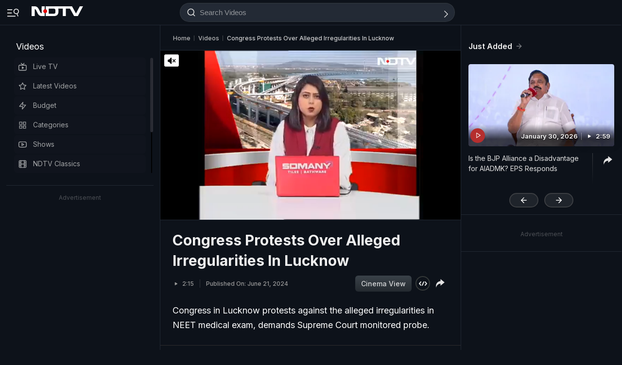

--- FILE ---
content_type: application/javascript
request_url: https://www.ndtv.com/estatic/static/video/js/custom.js?ver-20251030-36
body_size: 10761
content:
setTimeout(function() {
$(document).ready(function () {
  "use strict";
  //------ 1. Left Side Navigation Trigger START	
  $('.side-nav-trigger, .search-trigger, .drp-trigger, .match-trigger, .lst-trg, .js_SchLng').on('click', function () {

    var target = $(this).data('trigger');
    var toggleClass = $(this).data('class');

    $(target).toggleClass(toggleClass);
  });

  $(".t-icn-sr").click(function () {
    $('body').addClass('js_ser-nav');
    $('.srh_inp').focus();
  });

  $(".overlay__side-nav, .sid-nav-cls, .nav-cls, .Ingr-Pop_cls,.SchLng_cn-icn, .SchLng_skp-btn").click(function () {
    $('body').removeClass('js_sid-nav');
    $('body').removeClass('js_ser-nav');
    $('body').removeClass('js-op-cmt');
    $('body').removeClass('js_fltr-nav');
    $('body').removeClass('js_RecFlt-nav');
    $('body').removeClass('js_pin-up');
    $('body').removeClass('js-npop-frm');
    $('body').removeClass('js_drp-nav');
    $('body').removeClass('res-bt_sub-nav');
    $('body').removeClass('js_Ingr-pop');
    $('body').removeClass('js_AutPup_nav');
    $('body').removeClass('js_SchLng');
  });

  //------ Left Side Navigation Trigger END


});


//------====== 2. Search  ======------//
$('.control').click(function () {
  $('body').addClass('search-active');
  $('.input-search').focus();
  $(".ovl").fadeIn(0).addClass("js-ovl");
});

$('.icon-close').click(function () {
  $('body').removeClass("search-active");

});
$('.ovl').click(function () {
  setTimeout(function () {
    $('body').removeClass("search-active");
  }, 0);

});


//------====== 3. Add class on scroll  ======------//
$(window).scroll(function () {
  var scroll = $(window).scrollTop();

  if (scroll >= 500) {
    $(".nav-trigger").addClass("nav_stk");
  } else {
    $(".nav-trigger").removeClass("nav_stk");
  }
});


//------====== 4. Dropdown  ======------//

//$('.drp-trigger').click(function(){
//$(this).toggleClass('js-drp-open');
//});

//---- a. Dropdown Mobile ----//
$(document).ready(function () {
  [].slice.call(document.querySelectorAll('.drp-trigger .drp-lnk')).forEach(function (el) {
    el.addEventListener('click', onClick, false);
  });

  function onClick(e) {
    //e.preventDefault();
    var el = this.parentNode;
    el.classList.contains('js-drp-open') ? hideSubMenu(el) : showSubMenu(el);
  }

  function showSubMenu(el) {
    el.classList.add('js-drp-open');
    document.addEventListener('click', function onDocClick(e) {
      //e.preventDefault();
      if (el.contains(e.target)) {
        return;
      }
      document.removeEventListener('click', onDocClick);
      hideSubMenu(el);
    });
  }

  function hideSubMenu(el) {
    el.classList.remove('js-drp-open');
  }

});

$(".VdArt-Exp_btn__down").click(function () {
    $('.story__content').removeClass('js-VdArt-Exp_txt__height');
});


//---- b. Responsive Only for Mobile ----//

if ($(window).width() <= 768) {


  //--======== Dropdown Mobile
  $(document).ready(function () {

        var subNavPopElements = document.querySelectorAll('.m-nv_li .res_sub-nav_pop');
        var subNavHrScrElements = document.querySelectorAll('.sub-nav_hr-scr');

        subNavPopElements.forEach(function (el) {
            el.addEventListener('click', onClick, false);
        });

        function onClick(e) {
            var el = e.currentTarget.parentNode;

            if (el.classList.contains('res-bt_sub-nav') || el.classList.contains('srs_drp') || el.classList.contains('VdPg_sub-nav_vis')) {
                hideSubMenu(el);
            } else {
                showSubMenu(el);
            }
        }

        function showSubMenu(el) {
            document.body.classList.add('srs_drp');
            el.classList.add('res-bt_sub-nav');

            subNavHrScrElements.forEach(function (el) {
                el.classList.add('VdPg_sub-nav_vis');
            });

            document.addEventListener('click', onDocClick);
        }

        function onDocClick(e) {
            var el = e.target;
            var subNavPopElements = document.querySelectorAll('.res_sub-nav_pop');

            if (!el.closest('.res_sub-nav_pop')) {
                document.removeEventListener('click', onDocClick);

                subNavPopElements.forEach(function (el) {
                    hideSubMenu(el.parentNode);
                });
            }
        }

        function hideSubMenu(el) {
            document.body.classList.remove('srs_drp');
            el.classList.remove('res-bt_sub-nav');

            subNavHrScrElements.forEach(function (el) {
                el.classList.remove('VdPg_sub-nav_vis');
            });
        }
    });


//  $('.res').click(function (e) {
//    e.preventDefault();
//    $("body").toggleClass("srs_drp", function () {
//      $(this).focus();
//    });
//  });


  //--======== Expand text

$('.expand-btn__link').click(function () {
    $('.story__content').removeClass("js-expand-txt__height");
});





}


//---- Social Native ----//
$('.crd_shr').on('click', function () {
  if (navigator.share !== undefined) {
    navigator.share({
      title: "NDTV Sports",
      url: "https://ndtv.com"
    });
  }
})


//---- Related Social Native ----//
$('.RecStk_shr').on('click', function () {
  if (navigator.share !== undefined) {
    navigator.share({
      title: "NDTV Sports",
      url: "https://ndtv.com"
    });
  }
})


//------====== 4. Page Refresh Responsive  ======------//
//$(window).resize(function() {
//  var descTop = $('html').width()
//if (descTop < 826){
//       window.location.reload();
//}
//if (descTop > 826){
//       window.location.reload();
//}
//});


//------====== 4. Inview  ======------//
function logParameters(elPosTop, elHeight, inView, windowHeight) {
  console.log(`IN VIEW?: ${inView}`)
}

const els = document.querySelectorAll('.inview_ani, .inview')
const buffer = window.innerHeight / 7

function getElPosTop(el) {
  return el.getBoundingClientRect().top
}

function getElHeight(el) {
  return el.offsetHeight
}

function isInView(elPosTop, windowHeight, elHeight) {
  if (elPosTop < windowHeight - buffer) {
    return true
  }
  return false
}

window.addEventListener('resize', function () {
  for (let i = 0; i < els.length; i++) {
    if (
      isInView(
        getElPosTop(els[i]),
        window.innerHeight,
        getElHeight(els[i])
      )
    ) {
      els[i].classList.add('inview')
      els[i].classList.remove('inview_fade')
    } else {
      els[i].classList.remove('inview')
      els[i].classList.add('inview_fade')
    }
  }
})

window.addEventListener('scroll', function () {
  for (let i = 0; i < els.length; i++) {
    if (
      isInView(
        getElPosTop(els[i]),
        window.innerHeight,
        getElHeight(els[i])
      )
    ) {
      els[i].classList.add('inview')
      els[i].classList.remove('inview_fade')
    } else {
      els[i].classList.remove('inview')
      els[i].classList.add('inview_fade')
    }
  }
});
//------ scroll 1px ------//
// window.scrollTo(window.scrollX, window.scrollY + 1);


//------====== 5. LAZY LOAD  ======------//
! function (t, e) {
  "use strict";


  $(function () {
    function r(r, a, i, u, l) {
      function f() {
        L = t.devicePixelRatio > 1, i = c(i), a.delay >= 0 && setTimeout(function () {
          s(!0)
        }, a.delay), (a.delay < 0 || a.combined) && (u.e = v(a.throttle, function (t) {
          "resize" === t.type && (w = B = -1), s(t.all)
        }), u.a = function (t) {
          t = c(t), i.push.apply(i, t)
        }, u.g = function () {
          return i = n(i).filter(function () {
            return !n(this).data(a.loadedName)
          })
        }, u.f = function (t) {
          for (var e = 0; e < t.length; e++) {
            var r = i.filter(function () {
              return this === t[e]
            });
            r.length && s(!1, r)
          }
        }, s(), n(a.appendScroll).on("scroll." + l + " resize." + l, u.e))
      }

      function c(t) {
        var i = a.defaultImage,
          o = a.placeholder,
          u = a.imageBase,
          l = a.srcsetAttribute,
          f = a.loaderAttribute,
          c = a._f || {};
        t = n(t).filter(function () {
          var t = n(this),
            r = m(this);
          return !t.data(a.handledName) && (t.attr(a.attribute) || t.attr(l) || t.attr(f) || c[r] !== e)
        }).data("plugin_" + a.name, r);
        for (var s = 0, d = t.length; s < d; s++) {
          var A = n(t[s]),
            g = m(t[s]),
            h = A.attr(a.imageBaseAttribute) || u;
          g === N && h && A.attr(l) && A.attr(l, b(A.attr(l), h)), c[g] === e || A.attr(f) || A.attr(f, c[g]), g === N && i && !A.attr(E) ? A.attr(E, i) : g === N || !o || A.css(O) && "none" !== A.css(O) || A.css(O, "url('" + o + "')")
        }
        return t
      }

      function s(t, e) {
        if (!i.length)
          return void(a.autoDestroy && r.destroy());
        for (var o = e || i, u = !1, l = a.imageBase || "", f = a.srcsetAttribute, c = a.handledName, s = 0; s < o.length; s++)
          if (t || e || A(o[s])) {
            var g = n(o[s]),
              h = m(o[s]),
              b = g.attr(a.attribute),
              v = g.attr(a.imageBaseAttribute) || l,
              p = g.attr(a.loaderAttribute);
            g.data(c) || a.visibleOnly && !g.is(":visible") || !((b || g.attr(f)) && (h === N && (v + b !== g.attr(E) || g.attr(f) !== g.attr(F)) || h !== N && v + b !== g.css(O)) || p) || (u = !0, g.data(c, !0), d(g, h, v, p))
          }
        u && (i = n(i).filter(function () {
          return !n(this).data(c)
        }))
      }

      function d(t, e, r, i) {
        ++z;
        var o = function () {
          y("onError", t), p(), o = n.noop
        };
        y("beforeLoad", t);
        var u = a.attribute,
          l = a.srcsetAttribute,
          f = a.sizesAttribute,
          c = a.retinaAttribute,
          s = a.removeAttribute,
          d = a.loadedName,
          A = t.attr(c);
        if (i) {
          var g = function () {
            s && t.removeAttr(a.loaderAttribute), t.data(d, !0), y(T, t), setTimeout(p, 1), g = n.noop
          };
          t.off(I).one(I, o).one(D, g), y(i, t, function (e) {
            e ? (t.off(D), g()) : (t.off(I), o())
          }) || t.trigger(I)
        } else {
          var h = n(new Image);
          h.one(I, o).one(D, function () {
            t.hide(), e === N ? t.attr(C, h.attr(C)).attr(F, h.attr(F)).attr(E, h.attr(E)) : t.css(O, "url('" + h.attr(E) + "')"), t[a.effect](a.effectTime), s && (t.removeAttr(u + " " + l + " " + c + " " + a.imageBaseAttribute), f !== C && t.removeAttr(f)), t.data(d, !0), y(T, t), h.remove(), p()
          });
          var m = (L && A ? A : t.attr(u)) || "";
          h.attr(C, t.attr(f)).attr(F, t.attr(l)).attr(E, m ? r + m : null), h.complete && h.trigger(D)
        }
      }

      function A(t) {
        var e = t.getBoundingClientRect(),
          r = a.scrollDirection,
          n = a.threshold,
          i = h() + n > e.top && -n < e.bottom,
          o = g() + n > e.left && -n < e.right;
        return "vertical" === r ? i : "horizontal" === r ? o : i && o
      }

      function g() {
        return w >= 0 ? w : w = n(t).width()
      }

      function h() {
        return B >= 0 ? B : B = n(t).height()
      }

      function m(t) {
        return t.tagName.toLowerCase()
      }

      function b(t, e) {
        if (e) {
          var r = t.split(",");
          t = "";
          for (var a = 0, n = r.length; a < n; a++)
            t += e + r[a].trim() + (a !== n - 1 ? "," : "")
        }
        return t
      }

      function v(t, e) {
        var n, i = 0;
        return function (o, u) {
          function l() {
            i = +new Date, e.call(r, o)
          }
          var f = +new Date - i;
          n && clearTimeout(n), f > t || !a.enableThrottle || u ? l() : n = setTimeout(l, t - f)
        }
      }

      function p() {
        --z, i.length || z || y("onFinishedAll")
      }

      function y(t, e, n) {
        return !!(t = a[t]) && (t.apply(r, [].slice.call(arguments, 1)), !0)
      }
      var z = 0,
        w = -1,
        B = -1,
        L = !1,
        T = "afterLoad",
        D = "load",
        I = "error",
        N = "img",
        E = "src",
        F = "srcset",
        C = "sizes",
        O = "background-image";
      "event" === a.bind || o ? f() : n(t).on(D + "." + l, f)
    }

    function a(a, o) {
      var u = this,
        l = n.extend({}, u.config, o),
        f = {},
        c = l.name + "-" + ++i;
      return u.config = function (t, r) {
        return r === e ? l[t] : (l[t] = r, u)
      }, u.addItems = function (t) {
        return f.a && f.a("string" === n.type(t) ? n(t) : t), u
      }, u.getItems = function () {
        return f.g ? f.g() : {}
      }, u.update = function (t) {
        return f.e && f.e({}, !t), u
      }, u.force = function (t) {
        return f.f && f.f("string" === n.type(t) ? n(t) : t), u
      }, u.loadAll = function () {
        return f.e && f.e({
          all: !0
        }, !0), u
      }, u.destroy = function () {
        return n(l.appendScroll).off("." + c, f.e), n(t).off("." + c), f = {}, e
      }, r(u, l, a, f, c), l.chainable ? a : u
    }
    var n = t.jQuery || t.Zepto,
      i = 0,
      o = !1;
    n.fn.Lazy = n.fn.lz_img = function (t) {
      return new a(this, t)
    }, n.Lazy = n.lz_img = function (t, r, i) {
      if (n.isFunction(r) && (i = r, r = []), n.isFunction(i)) {
        t = n.isArray(t) ? t : [t], r = n.isArray(r) ? r : [r];
        for (var o = a.prototype.config, u = o._f || (o._f = {}), l = 0, f = t.length; l < f; l++)
          (o[t[l]] === e || n.isFunction(o[t[l]])) && (o[t[l]] = i);
        for (var c = 0, s = r.length; c < s; c++)
          u[r[c]] = t[0]
      }
    }, a.prototype.config = {
      name: "lz_img",
      chainable: !0,
      autoDestroy: !0,
      bind: "load",
      threshold: 500,
      visibleOnly: !1,
      appendScroll: t,
      scrollDirection: "both",
      imageBase: null,
      defaultImage: "[data-uri]",
      placeholder: null,
      delay: -1,
      combined: !1,
      attribute: "data-src",
      srcsetAttribute: "data-srcset",
      sizesAttribute: "data-sizes",
      retinaAttribute: "data-retina",
      loaderAttribute: "data-loader",
      imageBaseAttribute: "data-imagebase",
      removeAttribute: !0,
      handledName: "handled",
      loadedName: "loaded",
      effect: "show",
      effectTime: 0,
      enableThrottle: !0,
      throttle: 250,
      beforeLoad: e,
      afterLoad: e,
      onError: e,
      onFinishedAll: e
    }, n(t).on("load", function () {
      o = !0
    })
    $('.lz_img').lz_img({
      beforeLoad: function (element) {
        console.log('image "' + stripTime(element.data('src')) + '" is about to be loaded');
      },
    });

  });

  function stripTime(a) {}


}(window);


//------====== 6. Story Font Size  ======------//

$('.fts_ft-sm').click(function () {
  $('body').addClass("fts_ft-sm");
  $('body').removeClass("fts_ft-md");
  $('body').removeClass("fts_ft-lg");

});
$('.fts_ft-md').click(function () {
  $('body').addClass("fts_ft-md");
  $('body').removeClass("fts_ft-sm");
  $('body').removeClass("fts_ft-lg");

});
$('.fts_ft-lg').click(function () {
  $('body').addClass("fts_ft-lg");
  $('body').removeClass("fts_ft-sm");
  $('body').removeClass("fts_ft-md");

});
$('.fts_focus').click(function () {
  $('body').toggleClass("fts_focus");

});


//------====== 7. Image Loading Transition  ======------//

$('.img_trn').each(function (i) {

  var childrenSpan = $(this).children('span').length;

  $(this).addClass('childrenSpan-' + childrenSpan);

  if ($(window).scrollTop() + $(window).height() > $(this).offset().top + $(this).outerHeight()) {
    $(this).addClass('img_trn-in');
  }

});

$(window).scroll(function () {
  $('.img_trn').each(function (i) {
    if ($(window).scrollTop() + $(window).height() > $(this).offset().top) {
      $(this).addClass('img_trn-in');
    }
  });

});


//------====== 8. Setting Day & Night  ======------//

$('.day_night-wrp, .fts_drp-drk').click(function () {
  $('body').toggleClass("day_night");
  $('.day_Night input').is(':checked');
});
$('.day_Night input').change(function () {
  $('body').toggleClass('day_night', $(this).is(':checked'))
});




//------====== 11. Comments Slidein ======------//
$(".cmt-ac").click(function () {
  $("body").addClass("js-op-cmt");
  setTimeout(function () {
    $('.nav-trigger').removeClass('js-nav-open');
  }, 3000);


  //--- drop animation
  var pos = $(this).offset();
  $(".drp-wrp").css({
    top: pos.top + "px",
    right: 0 + "px"
  });
  $(".cmt-cnt").fadeIn(0);
  $(".ovl").fadeIn(0).addClass("js-ovl");
});

$(".ovl, .cls-btn").click(function () {
  $("body").removeClass("js-op-cmt");
  $(".cmt-cnt").fadeIn(0).delay(1000).fadeOut(0);
  $(".ovl").fadeIn(0).removeClass("js-ovl").delay(100).fadeOut(0);
});


$(window).scroll(function () {
  if ($(this).scrollTop() > 400) {
    $('.cmt-ac').fadeIn().addClass("cmt-dn");
  } else {
    $('.cmt-ac').removeClass("cmt-dn");
  }
});


//------====== 12. Trigger Class ======------//
$('.trigger').on('click', function () {

  var target = $(this).data('trigger');
  var toggleClass = $(this).data('class');

  $(target).toggleClass(toggleClass);
});


//------====== 13. Number break <b> and animate ======------//
//function each(obj, callback) {
//  obj = (typeof obj === 'string' ? document.querySelectorAll(obj)
//    : obj instanceof Node ? [obj] : obj);
//
//  var length = obj.length,
//    i = 0;
//
//  for (; i < length; i++) {
//    if (callback.call(obj[i], i, obj[i]) === false) {
//      break;
//    }
//  }
//}
//
//each('.stk-ttl', function () {
//  var elem = this,
//    characters = elem.innerText.split(''),
//    content = '';
//
//  each(characters, function (i, c) {
//    content += '<b class="stk-ttl_ani_c"><b class="stk-ttl_ani_cc">' + c + '</b></b>';
//  });
//
//  elem.className += ' stk-ttl_ani';
//  elem.innerHTML = content;
//
//});

//------====== 14. Back to top ======------//

// browser window scroll (in pixels) after which the "back to top" link is shown
var offset = 60,
  //browser window scroll (in pixels) after which the "back to top" link opacity is reduced
  offset_opacity = 400,
  //duration of the top scrolling animation (in ms)
  scroll_top_duration = 600,
  //grab the "back to top" link
  $back_to_top = $('.back-to-top');

//hide or show the "back to top" link
$(window).scroll(function () {
  ($(this).scrollTop() > offset) ? $back_to_top.addClass('js-back-to-top'): $back_to_top.removeClass('js-bkt-visible js-bkt-out');
  if ($(this).scrollTop() > offset_opacity) {
    $back_to_top.addClass('js-bkt-out');
  }
});

//------ Back to top Button
$(".back-to-top, .fltr_nav-src").click(function () {
  $("html, body").animate({
    scrollTop: 0
  }, 400);
});

// Initialize Sticky Sidebar
// Initialize Sticky Sidebar


 $("#search_q_new").on('keypress', function (e) {
        if (e.which == 13) {
            siteSearchNew(e,multi_site_name);
        }
    });
    
 $('#search_btn_new').on('click', function (e) {
        siteSearchNew(e,multi_site_name);
    });
    
  function siteSearchNew(e,site) {
    e.preventDefault();
    var q = $('#search_q_new').val();
    q = q.replace(/[\s\']/gi, '-');
    if (!q) {
        alert('Please input your search');
        return false;
    }
    if(site === 'IN'){  
			window.location.href = 	base_url + 'search?searchtext=' + q;
		} else if(site == 'RAJ'){
			window.location.href = 	base_url + 'search?searchtext=' + q;
		} else if(site == 'MP'){
			window.location.href = 	base_url + 'search?searchtext=' + q;		
        } else {
			window.location.href = 	base_url + 'search?searchtext=' + q;
		}	
    return false;
  }
  
  function siteSearchDesktop(e,site) { //alert(site); 
    //e.preventDefault();
    var q = $('#search_btn_news').val();
    q = q.replace(/[\s\']/gi, '-');
    if (!q) {
        alert('Please input your search');
        return false;
    }
    if(site == 'IN'){
			window.location.href = 	base_url + 'search?searchtext=' + q;
		} else if(site == 'RAJ'){ 
			window.location.href = 	base_url + 'search?searchtext=' + q;
		} else if(site == 'MP'){
			window.location.href = 	base_url + 'search?searchtext=' + q;		
        } else {
			window.location.href = 	base_url + 'search?searchtext=' + q;
		}	
    return false;
  }       

  if ($(window).width() >= 992) {

    //--== Player Name alphabetically ==--//
    var swiper = new Swiper('.VdPg_swpX', {
        slidesPerView: "auto",
        spaceBetween: 0,
        // slidesPerView: 2,
        // slidesPerGroup: 2,
        // init: false,
        pagination: {
            el: '.swiper-pagination',
            clickable: true,
        },
        scrollbar: {
            el: '.swiper-scrollbar',
            draggable: true,
        },
        navigation: {
            nextEl: '.swiper-button-next',
            prevEl: '.swiper-button-prev',
        },
        //mousewheel: true,
        //keyboard: true
    });


};

//--====== Swiper Three column
var swiper = new Swiper(".VdPg_swp-3", {
    slidesPerView: 1.2,
    slidesPerGroup: 1,
    loop: false,
    loopFillGroupWithBlank: true,

    pagination: {
        el: ".swiper-pagination",
        clickable: true,
    },
    navigation: {
        nextEl: '.swiper-button-next',
        prevEl: '.swiper-button-prev',
    },
    breakpoints: {
        640: {
            slidesPerView: 1.2,
            slidesPerGroup: 1,
        },
        768: {
            slidesPerView: 3.2,
            slidesPerGroup: 1,
        },
        1024: {
            slidesPerView: 'auto',
            slidesPerGroup: 4,
        },
    },
});


//--====== Swiper Three A column
var swiper = new Swiper(".VdPg_swp-3a", {

    slidesPerView: 1.2,
    slidesPerGroup: 1,
    loop: false,
    loopFillGroupWithBlank: true,

    pagination: {
        el: ".swiper-pagination",
        clickable: true,
    },
    navigation: {
        nextEl: '.swiper-button-next',
        prevEl: '.swiper-button-prev',
    },
    breakpoints: {
        640: {
            slidesPerView: 1.2,
            slidesPerGroup: 1,
        },
        768: {
            slidesPerView: 3.2,
            slidesPerGroup: 1,
        },
        1024: {
            slidesPerView: 'auto',
            slidesPerGroup: 3,
        },
    },
});


//--====== Swiper Four column
var swiper = new Swiper(".VdPg_swp-4", {

    slidesPerView: 1.2,
    slidesPerGroup: 1,
    loop: false,
    loopFillGroupWithBlank: true,

    pagination: {
        el: ".swiper-pagination",
        clickable: true,
    },
    navigation: {
        nextEl: '.swiper-button-next',
        prevEl: '.swiper-button-prev',
    },
    breakpoints: {
        640: {
            slidesPerView: 1.2,
            slidesPerGroup: 1,
        },
        768: {
            slidesPerView: 3.2,
            slidesPerGroup: 1,
        },
        1024: {
            slidesPerView: 4,
            slidesPerGroup: 2,
        },
    },
});



//--====== Swiper Two column
var swiper = new Swiper(".VdPg_swp-2", {

    slidesPerView: 1.2,
    slidesPerGroup: 1,
    loop: false,
    loopFillGroupWithBlank: true,

    pagination: {
        el: ".swiper-pagination",
        clickable: true,
    },
    navigation: {
        nextEl: '.swiper-button-next',
        prevEl: '.swiper-button-prev',
    },
    breakpoints: {
        640: {
            slidesPerView: 1.2,
            slidesPerGroup: 1,
        },
        768: {
            slidesPerView: 3.2,
            slidesPerGroup: 1,
        },
        1024: {
            slidesPerView: 'auto',
            slidesPerGroup: 3,
        },
    },
});



//--====== Swiper Two column
var swiper = new Swiper(".VdPg_swp-1", {

    slidesPerView: 'auto',
    // slidesPerGroup: 1,
    loop: false,
    // loopFillGroupWithBlank: true,

    pagination: {
        el: ".swiper-pagination",
        clickable: true
    },
    navigation: {
        nextEl: '.swiper-button-next',
        prevEl: '.swiper-button-prev'
}
});



//--== Tabs alphabetically ==--//
var swiper = new Swiper('.VdPg_swp-alph', {
    slidesPerView: 'auto',
    slidesPerGroup: 8,
    direction: "vertical",
    spaceBetween: 0,
    // init: false,
    pagination: {
        el: '.swiper-pagination',
        clickable: true,
    },
    navigation: {
        nextEl: '.swiper-button-next',
        prevEl: '.swiper-button-prev',
    },
    mousewheel: true,
    keyboard: true
});


//--== Anchor Scrollbar ==--//
var swiper = new Swiper(".mySwp-hgt", {
    direction: "vertical",
    slidesPerView: "auto",
    freeMode: true,
    effect: "slide",
    scrollbar: {
        el: ".swiper-scrollbar",
        draggable: true,
        // dragSize: 100,
        hide: false,
    },

    mousewheel: {
        eventsTarged: ".swiper-slide",
        // sensitivity: 5
    },
});

var figure = $(".Vod-hvr").hover(hoverVideo, hideVideo);

        function hoverVideo(e) {
            $('video', this).get(0).play();
        }

        function hideVideo(e) {
            $('video', this).get(0).pause();
        }

       
        ! function(a) {
          a.fn.animatedHeadline = function(e) {
              function n(e) {
                  e.each(function() {
                      var e = a(this),
                          n = e.text().split(""),
                          s = e.hasClass("InFrmTx_Tx-vis");
                      for (i in n)
                          e.parents(".rotate-2").length > 0 && (n[i] = "<em>" + n[i] + "</em>"), n[i] = s ? '<i class="in">' + n[i] + "</i>" : "<i>" + n[i] + "</i>";
                      var t = n.join("");
                      e.html(t).css("opacity", 1)
                  })
              }

              function s(a) {
                  var i = r(a);
                  if (a.parents(".InFrmTx_Tx-rw").hasClass("type")) {
                      var e = a.parent(".InFrmTx_Tx-wr");
                      e.addClass("selected").removeClass("waiting"), setTimeout(function() {
                          e.removeClass("selected"), a.removeClass("InFrmTx_Tx-vis").addClass("InFrmTx_Tx-hid").children("i").removeClass("in").addClass("out")
                      }, h.selectionDuration), setTimeout(function() {
                          t(i, h.typeLettersDelay)
                      }, h.typeAnimationDelay)
                  } else if (a.parents(".InFrmTx_Tx-rw").hasClass("letters")) {
                      var n = a.children("i").length >= i.children("i").length;
                      l(a.find("i").eq(0), a, n, h.lettersDelay), o(i.find("i").eq(0), i, n, h.lettersDelay)
                  } else
                      a.parents(".InFrmTx_Tx-rw").hasClass("clip") ? a.parents(".InFrmTx_Tx-wr").animate({
                          width: "2px"
                      }, h.revealDuration, function() {
                          d(a, i), t(i)
                      }) : a.parents(".InFrmTx_Tx-rw").hasClass("loading-bar") ? (a.parents(".InFrmTx_Tx-wr").removeClass("is-loading"), d(a, i), setTimeout(function() {
                          s(i)
                      }, h.barAnimationDelay), setTimeout(function() {
                          a.parents(".InFrmTx_Tx-wr").addClass("is-loading")
                      }, h.barWaiting)) : (d(a, i), setTimeout(function() {
                          s(i)
                      }, h.animationDelay))
              }

              function t(a, i) {
                  a.parents(".InFrmTx_Tx-rw").hasClass("type") ? (o(a.find("i").eq(0), a, !1, i), a.addClass("InFrmTx_Tx-vis").removeClass("InFrmTx_Tx-hid")) : a.parents(".InFrmTx_Tx-rw").hasClass("clip") && a.parents(".InFrmTx_Tx-wr").animate({
                      width: a.width() + 10
                  }, h.revealDuration, function() {
                      setTimeout(function() {
                          s(a)
                      }, h.revealAnimationDelay)
                  })
              }

              function l(i, e, n, t) {
                  if (i.removeClass("in").addClass("out"), i.is(":last-child") ? n && setTimeout(function() {
                          s(r(e))
                      }, h.animationDelay) : setTimeout(function() {
                          l(i.next(), e, n, t)
                      }, t), i.is(":last-child") && a("html").hasClass("no-csstransitions")) {
                      var o = r(e);
                      d(e, o)
                  }
              }

              function o(a, i, e, n) {
                  a.addClass("in").removeClass("out"), a.is(":last-child") ? (i.parents(".InFrmTx_Tx-rw").hasClass("type") && setTimeout(function() {
                      i.parents(".InFrmTx_Tx-wr").addClass("waiting")
                  }, 200), e || setTimeout(function() {
                      s(i)
                  }, h.animationDelay)) : setTimeout(function() {
                      o(a.next(), i, e, n)
                  }, n)
              }

              function r(a) {
                  return a.is(":last-child") ? a.parent().children().eq(0) : a.next()
              }

              function d(a, i) {
                  a.removeClass("InFrmTx_Tx-vis").addClass("InFrmTx_Tx-hid"), i.removeClass("InFrmTx_Tx-hid").addClass("InFrmTx_Tx-vis")
              }
              var h = a.extend({
                      animationType: "InFrmTx_AniFlp",
                      animationDelay: 2500,
                      barAnimationDelay: 3800,
                      barWaiting: 800,
                      lettersDelay: 50,
                      typeLettersDelay: 150,
                      selectionDuration: 500,
                      typeAnimationDelay: 1300,
                      revealDuration: 600,
                      revealAnimationDelay: 1500
                  }, e),
                  p = h.animationDelay;
              this.each(function() {
                  var i = a(this);
                  if (h.animationType && ("type" == h.animationType || "rotate-2" == h.animationType || "rotate-3" == h.animationType || "scale" == h.animationType ? i.find(".InFrmTx_Tx-rw").addClass("letters " + h.animationType) : "clip" == h.animationType ? i.find(".InFrmTx_Tx-rw").addClass(h.animationType + " is-full-width") : i.find(".InFrmTx_Tx-rw").addClass(h.animationType)), n(a(".InFrmTx_Tx-rw.letters").find("InFrmTx_Tx")), i.hasClass("loading-bar"))
                      p = h.barAnimationDelay, setTimeout(function() {
                          i.find(".InFrmTx_Tx-wr").addClass("is-loading")
                      }, h.barWaiting);
                  else if (i.hasClass("clip")) {
                      var e = i.find(".InFrmTx_Tx-wr"),
                          t = e.width() + 10;
                      e.css("width", t)
                  } else if (!i.find(".InFrmTx_Tx-rw").hasClass("type")) {
                      var l = i.find(".InFrmTx"),
                          o = 0;
                      l.each(function() {
                          var i = a(this).width();
                          i > o && (o = i)
                      }), i.find(".InFrmTx_Tx-wr").css("width", o)
                  }
                  setTimeout(function() {
                      s(i.find(".InFrmTx_Tx-vis").eq(0))
                  }, p)
              })
          }
      }(jQuery);



      $(function() {
          $('.InFrmTx_Js-AniFlp').animatedHeadline({
              animationType: 'InFrmTx_AniFlp'
          });
      });

      jQuery(function($) {
        var topMenuHeight = $(".VdPg_tab").outerHeight();
        $(".VdPg_tab").menuScroll(topMenuHeight);
    });

    jQuery.fn.extend({
        menuScroll: function(offset) {
            // Declare all global variables
            var topMenu = this;
            var topOffset = offset ? offset : 0;
            var menuItems = $(topMenu).find(".VdPg_tab-lnk");
            var lastId;

            // Save all menu items into scrollItems array
            var scrollItems = $(menuItems).map(function() {
                var item = $(this).attr("href");
                if (item.length) {
                    return item;
                }
            });

            // When the menu item is clicked, get the #id from the href value, then scroll to the #id element
            $(topMenu).on("click", ".VdPg_tab-lnk", function(e) {
                var href = $(this).attr("href");

                var offsetTop = href === "#" ? -1 : $(href).offset().top - topOffset;

                $('html, body').stop().animate({
                    scrollTop: offsetTop
                }, 300);
                e.preventDefault();

            });

           
        }
    });

    $('.LvVd_fcs-bt').click(function() {
      $('body').toggleClass("LvPlyFc");

  });

  $(document).ready(function() {
    $(document).keydown(function(e) {

        if (e.keyCode == 27) {
            $('body').toggleClass('LvPlyFc');
        }
    });
})

  //Focus add class when out from Iframe
 
      $(document).ready(function() {

          var stk = {};

          window.StartHeader = function() {
              stk.contPanle = $(".vdprs");
              stk.playerTop = -1;
              window.addEventListener("scroll", windowScroll, false);
          }

          window.windowScroll = function(e) {
              e.preventDefault();
              updateDivSticky($(".vdprs"), "LvPlyFc-out") > 200;
              return false;
          }

          window.updateDivSticky = function(base, addRemClass) {
              var contPanel = base; // ;
              if(contPanel.offset() != undefined){
              var totalTop = contPanel.offset().top - pageYOffset;
              //    updateLog("=====top pos: " + " ;  totalTop: " + totalTop + " ;  height:  " + contPanel.height());
              if ((totalTop) < 0) {
                  var maxReach = Math.abs(totalTop);
                  //        updateLog("maxReach:  " + maxReach)
                  if (maxReach >= contPanel.height()) {
                      $("body").addClass(addRemClass)
                  } else {
                      $("body").removeClass(addRemClass)
                  }
              } else {
                  $("body").removeClass(addRemClass);
              }
          }
              return false;
          };
          StartHeader();
      })

      $(document).ready(function() {
        $(".VdArt_cmt_bx-tgl ").off("click").on("click", function() {
            $(this).parent().toggleClass("VdArt_cmt_bx-act");
            if ($(this).parent().hasClass("active")) SI_NS.loadSticky();
        });
    });

    window.addEventListener('load', videoScroll);
    window.addEventListener('scroll', videoScroll);

    function videoScroll() {

        if (document.querySelectorAll('.Vd-AutPly[autoplay]').length > 0) {
            var windowHeight = window.innerHeight,
                videoEl = document.querySelectorAll('.Vd-AutPly[autoplay]');

            for (var i = 0; i < videoEl.length; i++) {

                var thisVideoEl = videoEl[i],
                    videoHeight = thisVideoEl.clientHeight,
                    videoClientRect = thisVideoEl.getBoundingClientRect().top;

                if (videoClientRect <= ((windowHeight) - (videoHeight * .5)) && videoClientRect >= (0 - (videoHeight * .5))) {
                    thisVideoEl.play();
                } else {
                    thisVideoEl.pause();
                }

            }
        }

    }

    var figure = $(".Vod-hvr").hover(hoverVideo, hideVideo);

        function hoverVideo(e) {
            $('video', this).get(0).play();
        }

        function hideVideo(e) {
            $('video', this).get(0).pause();
        }

        $(document).ready(function() {
          $(document).keydown(function(e) {

              if (e.keyCode == 27) {
                  $('body').toggleClass('LvPlyFc');
              }
          });
      })

      //--====== Swiper Single column RHS widget 1
    var swiper = new Swiper(".VdPg_swp-Art3", {

        slidesPerView: 1.2,
        slidesPerGroup: 1,
        loop: false,
        loopFillGroupWithBlank: true,

        pagination: {
            el: ".swiper-pagination",
            clickable: true,
        },
        navigation: {
            nextEl: '.swiper-button-next',
            prevEl: '.swiper-button-prev',
        },
        breakpoints: {
            640: {
                slidesPerView: 1.2,
                slidesPerGroup: 1,
            },
            768: {
                slidesPerView: 2.2,
                slidesPerGroup: 1,
            },
            1024: {
                slidesPerView: 2.2,
                slidesPerGroup: 3,
            },
        },
    });
    //--====== Swiper Single column RHS widget 1
    var swiper = new Swiper(".VdPg_swp-rhs1", {

        slidesPerView: 1,
        slidesPerGroup: 2,
        effect: "fade",
        loop: false,
        loopFillGroupWithBlank: true,

        centeredSlides: true,
        autoplay: {
            delay: 3500,
            disableOnInteraction: false,
        },

        pagination: {
            el: ".swiper-pagination",
            clickable: true,
        },
        navigation: {
            nextEl: '.swiper-button-next',
            prevEl: '.swiper-button-prev',
        },
        breakpoints: {
            640: {
                slidesPerView: 1,
            },
            768: {
                slidesPerView: 1,
            },
            1024: {
                slidesPerView: 1,
            },
        },
    });
    //--====== Swiper Single column RHS widget 2
    var swiper = new Swiper(".VdPg_swp-rhs2", {

        slidesPerView: 1,
        slidesPerGroup: 2,
        effect: "fade",
        loop: false,
        loopFillGroupWithBlank: true,

        centeredSlides: true,
        autoplay: {
            delay: 4500,
            disableOnInteraction: false,
        },

        pagination: {
            el: ".swiper-pagination",
            clickable: true,
        },
        navigation: {
            nextEl: '.swiper-button-next',
            prevEl: '.swiper-button-prev',
        },
        breakpoints: {
            640: {
                slidesPerView: 1,
            },
            768: {
                slidesPerView: 1,
            },
            1024: {
                slidesPerView: 1,
            },
        },
    });
    //--====== Autoplay option
    $(".VdPg_swp-rhs1, .VdPg_swp-rhs2").each(function(elem, target) {
        var swp = target.swiper;
        $(this).hover(function() {
            swp.autoplay.stop();
        }, function() {
            swp.autoplay.start();
        });
    });

    $('.Vdplyer_fcs-bt, .Vdplyer_fcs-bt3').click(function () {
      $('body').toggleClass("VdPlyFc");
    
    });
    
    //Focus add class when out from Iframe
    /*
    $(document).ready(function () {
      var stk = {};
    
      window.StartHeader = function () {
        stk.contPanle = $(".vdprs");
        stk.playerTop = -1;
        window.addEventListener("scroll", windowScroll, false);
      }
    
      window.windowScroll = function (e) {
        e.preventDefault();
        updateDivSticky($(".vdprs"), "VdPlyFc-out") > 200;
        return false;
      }
    
      window.updateDivSticky = function (base, addRemClass) {
        var contPanel = base; // ;
        var totalTop = contPanel.offset().top - pageYOffset;
        //    updateLog("=====top pos: " + " ;  totalTop: " + totalTop + " ;  height:  " + contPanel.height());
        if ((totalTop) < 0) {
          var maxReach = Math.abs(totalTop);
          //        updateLog("maxReach:  " + maxReach)
          if (maxReach >= contPanel.height()) {
            $("body").addClass(addRemClass)
          } else {
            $("body").removeClass(addRemClass)
          }
        } else {
          $("body").removeClass(addRemClass);
        }
        return false;
      }
      StartHeader();
    })*/

},500)


--- FILE ---
content_type: application/javascript
request_url: https://cdn.ndtv.com/vp/static/js/comscore.js?_=1769793647087
body_size: 49865
content:
!function(n,t){"object"==typeof exports&&"object"==typeof module?module.exports=t():"function"==typeof define&&define.amd?define([],t):"object"==typeof exports?exports.analytics=t():(n.ns_=n.ns_||{},n.ns_.analytics=t())}("undefined"!=typeof self?self:this,(function(){return function(n){var t={};function e(i){if(t[i])return t[i].exports;var r=t[i]={t:i,i:!1,exports:{}};return n[i].call(r.exports,r,r.exports,e),r.i=!0,r.exports}return e.o=n,e.c=t,e.d=function(n,t,i){e.u(n,t)||Object.defineProperty(n,t,{l:!0,get:i})},e.r=function(n){"undefined"!=typeof Symbol&&Symbol.toStringTag&&Object.defineProperty(n,Symbol.toStringTag,{value:"Module"}),Object.defineProperty(n,"v",{value:!0})},e._=function(n,t){if(1&t&&(n=e(n)),8&t)return n;if(4&t&&"object"==typeof n&&n&&n.v)return n;var i=Object.create(null);if(e.r(i),Object.defineProperty(i,"default",{l:!0,value:n}),2&t&&"string"!=typeof n)for(var r in n)e.d(i,r,function(t){return n[t]}.bind(null,r));return i},e.n=function(n){var t=n&&n.v?function(){return n["default"]}:function(){return n};return e.d(t,"a",t),t},e.u=function(n,t){return Object.prototype.hasOwnProperty.call(n,t)},e.p="",e(e.s=54)}([function(n,t){var e=e||{};e.filter=function(n,t){var e={};for(var i in t)t.hasOwnProperty(i)&&n(t[i])&&(e[i]=t[i]);return e},e.extend=function(n){var t,e=arguments.length;n=n||{};for(var i=1;i<e;i++)if(t=arguments[i])for(var r in t)t.hasOwnProperty(r)&&(n[r]=t[r]);return n},e.h=function(n,t){if(t=t||0,"object"!=typeof n)return n;var i;if(n instanceof Array){i=[];for(var r=0,o=n.length;r<o;r++)i[r]=e.h(n[r],t-1);return i}for(var u in i={},n)if(n.hasOwnProperty(u)){var s=n[u];"object"==typeof s&&t>0&&(s=e.h(s,t-1)),i[u]=s}return i},n.exports.filter=e.filter,n.exports.extend=e.extend,n.exports.h=e.h},function(n,t){var e,i=(e=["play","pause","pause-on-buffering","end","buffer","buffer-stop","keep-alive","hb","custom","load","start","skstart","adskip","cta","error","trans","drmfa","drmap","drmde","bitrt","playrt","volume","window","audio","video","subs","cdn"],{PLAY:0,PAUSE:1,PAUSE_ON_BUFFERING:2,END:3,BUFFER:4,BUFFER_STOP:5,KEEPALIVE:6,HEARTBEAT:7,CUSTOM:8,LOAD:9,ENGAGE:10,SEEK_START:11,AD_SKIP:12,CTA:13,ERROR:14,TRANSFER:15,DRM_FAILED:16,DRM_APPROVED:17,DRM_DENIED:18,BIT_RATE:19,PLAYBACK_RATE:20,VOLUME:21,WINDOW_STATE:22,AUDIO:23,VIDEO:24,SUBS:25,CDN:26,toString:function(n){return e[n]}}),r=function(){var n=["c","s","r"];return{g:0,m:1,S:2,toString:function(t){return n[t]}}}();n.exports.I=i,n.exports.P={IDLE:0,PLAYBACK_NOT_STARTED:1,PLAYING:2,PAUSED:3,BUFFERING_BEFORE_PLAYBACK:4,BUFFERING_DURING_PLAYBACK:5,BUFFERING_DURING_SEEKING:6,BUFFERING_DURING_PAUSE:7,SEEKING_BEFORE_PLAYBACK:8,SEEKING_DURING_PLAYBACK:9,SEEKING_DURING_BUFFERING:10,SEEKING_DURING_PAUSE:11,PAUSED_DURING_BUFFERING:12},n.exports.A=r},function(n,t,e){var i=e(0),r=e(58),o=e(59),u=e(5),s=e(60),a=e(64),f=e(65),c=e(66),l=e(67),d=e(69),v=e(72),_=e(73),p=e(74),h=e(75),g=e(76),m=e(37),y=e(79),S={D:"PLATFORM",C:"defaultLiveEndpointUrl",L:"defaultSecureLiveEndpointUrl",T:"httpGet",N:"httpPost",Storage:"Storage",O:"offlineCache",R:"migratedStorage",k:"migratedIO",M:"defaultStorageWriteInterval",U:"onDataFetch",W:"getCrossPublisherUniqueDeviceId",F:"getApplicationName",B:"getApplicationVersion",V:"getPublisherSpecificUniqueDeviceId",G:"getPublisherSpecificUniqueDeviceIdSuffix",j:"getDeviceModel",H:"getPlatformVersion",K:"getPlatformName",J:"getRuntimeName",Y:"getRuntimeVersion",X:"getDisplayResolution",Z:"getApplicationResolution",nn:"getLanguage",tn:"getPackageName",setPlatformAPI:"setPlatformAPI",setTimeout:"setTimeout",setInterval:"setInterval",clearTimeout:"clearTimeout",clearInterval:"clearInterval",en:"getDeviceArchitecture","in":"getConnectionType",rn:"getDeviceJailBrokenFlag",un:"updateMeasurementLabels",sn:"standardOutputLog",an:"defaultSystemClockJumpDetectorNormalContextInterval",fn:"defaultSystemClockJumpDetectorAlternativeContextInterval",cn:"isNormalContext",ln:"addContextChangeListener",dn:"removeContextChangeListener",vn:"addEnvironmentExitListener",_n:"removeEnvironmentExitListener",pn:"overrideCollectedC12Value",hn:"defaultC12OverrideValue",gn:"getPlatformEnvironmentProperties"};n.exports=new function(){var n,t,e=this;function w(e){if(!n)switch(n=!0,e){case o.SmartTV:i.extend(t,s);break;case o.Netcast:i.extend(t,a);break;case o.Cordova:i.extend(t,c);break;case o.Trilithium:i.extend(t,l);break;case o.AppleTV:i.extend(t,d);break;case o.Chromecast:i.extend(t,_);break;case o.Xbox:i.extend(t,v);break;case o.webOS:i.extend(t,f);break;case o.tvOS:i.extend(t,p);break;case o.JSMAF:i.extend(t,h);break;case o.nodejs:i.extend(t,g);break;case o.html5:i.extend(t,m);break;case o.WebBrowser:i.extend(t,y)}}i.extend(e,{mn:null,PlatformApis:o,yn:null,Sn:function(){n||w(o.WebBrowser)},setPlatformApi:function(n,e){var r,u;if("number"==typeof n)r=n,u=e||{};else{if("object"!=typeof n)return;r=o.Skeleton,u=n}w(r),i.extend(t,function(n){var t={};for(var e in S){var i=S[e];i in n&&(t[e]=n[i])}return t}(u))}}),n=!1,e.yn=t=i.h(u),e.mn=new r(e)}},function(n,t){n.exports={wn:"unknown",bn:"0x0",In:"-----BEGIN PUBLIC KEY-----\nMIGfMA0GCSqGSIb3DQEBAQUAA4GNADCBiQKBgQD0+fCVxGq3Bk24jUKO1PzsiUs3\nvqww6zR4n2e3AweVLUAgsrDRbAWJ/EjZm1WBLBVNMiTLpSAkV6sjOIrUs03xdUEj\nQZJHwOGK+MfzFaZukoo0qAsEMPwQ5posv0JdkBdUGhKchPk6+NYmD6Hb44Lkp7/a\nQnVeWzvfAPQyTJR5wQIDAQAB\n-----END PUBLIC KEY-----"}},function(n,t){var e,i=i||{};i.En=(e=1,function(){return+new Date+"_"+e++}),i.Pn=function(){return"xxxxxxxxxxxx4xxxyxxxxxxxxxxxxxxx".replace(/[xy]/g,(function(n){var t=16*Math.random()|0;return("x"==n?t:3&t|8).toString(16)}))},i.An=function(n){return n===undefined||null===n||""===n||n instanceof Array&&0===n.length},i.Dn=function(n){return!this.An(n)},i.Cn=function(n,t){return t=this.Ln(t)?t:"",this.Ln(n)?n:t},i.Tn=function(n){return void 0!==n&&("string"==typeof n?"true"===(n=n.toLowerCase())||"1"===n||"on"===n:!!n)},i.Nn=function(n,t,e,i,r){if(t<0||i<0||t+r>n.length||i+r>e.length)return!1;for(;--r>=0;){if(n.charAt(t++)!=e.charAt(i++))return!1}return!0},i.Ln=function(n){return void 0!==n&&null!=n},i.On=function(n){return!!(n&&n.constructor&&n.call&&n.apply)},n.exports.On=i.On,n.exports.Ln=i.Ln,n.exports.Nn=i.Nn,n.exports.Tn=i.Tn,n.exports.Cn=i.Cn,n.exports.Dn=i.Dn,n.exports.An=i.An,n.exports.En=i.En,n.exports.uuid=i.Pn},function(n,t,e){var i=e(18),r=e(13),o=e(8),u=e(3),s=e(9),a=u.wn,f=u.bn,c={D:"generic",C:"http://b.scorecardresearch.com/p2",L:"https://sb.scorecardresearch.com/p2",T:r,N:null,Storage:o,O:!1,R:null,k:null,M:0,U:function(n){n()},W:function(){return null},F:function(){return a},B:function(){return a},V:function(){return+new Date+~~(1e3*Math.random())},G:function(){return"72"},j:function(){return a},H:function(){return a},K:function(){return"js"},J:function(){return a},Y:function(){return a},X:function(){return f},Z:function(){return f},nn:function(){return a},tn:function(){return a},setPlatformAPI:function(){},setTimeout:function(n,t){return setTimeout(n,t)},setInterval:function(n,t){return setInterval(n,t)},clearTimeout:function(n){return clearTimeout(n)},clearInterval:function(n){return clearInterval(n)},en:function(){return a},"in":function(){return s.UNKNOWN},rn:function(){return a},un:function(n){},sn:function(n){console.log(n)},an:3e3,fn:3e4,cn:function(){return!i.Rn()||!i.kn()},ln:function(n){i.Rn()&&i.Mn(n)},dn:function(n){i.Rn()&&i.Un(n)},vn:function(n){},_n:function(n){},pn:!1,hn:"_",gn:function(){return"0","-0","-2","0-0-2"}};n.exports=c},function(n,t){t.xn=function(n,t){if("undefined"!=typeof XMLHttpRequest){var e=new XMLHttpRequest;e.open("GET",n,!0),e.onreadystatechange=function(){4===e.readyState&&(t&&t(e.status),e=null)},e.send()}else"function"==typeof setTimeout?t&&setTimeout(t,0):t&&t()},t.Wn=function(n,t,e){if("undefined"!=typeof XMLHttpRequest){var i=new XMLHttpRequest;i.open("POST",n,!0),i.onreadystatechange=function(){4===i.readyState&&(e&&e(i.status),i=null)},i.send(t)}else"function"==typeof setTimeout?e&&setTimeout(e,0):e&&e()}},function(n,t){var e={Fn:function(n,t,e){return null!=t&&t+""!=""&&(null!=e&&(n[t+""]=e+"",!0))},Bn:function(n,t){for(var i in t)t.hasOwnProperty(i)&&e.Fn(n,i,t[i])}};n.exports.Fn=e.Fn,n.exports.Bn=e.Bn},function(n,t,e){var i=e(0);n.exports=function(n){var t;!function(){try{t="undefined"!=typeof localStorage?localStorage:null}catch(n){t=null}}(),i.extend(this,{storeProperties:function(n){if(t)try{"function"==typeof t.setItem?t.setItem("cs_settings",n):t&&(t.Vn=n)}catch(e){}},getProperties:function(){if(!t)return null;try{if("function"==typeof t.getItem)return t.getItem("cs_settings");if(t)return t.Vn}catch(n){}},storeCache:function(n){if(t)try{"function"==typeof t.setItem?t.setItem("cs_cache",n):t&&(t.qn=n)}catch(e){}},getCache:function(){if(!t)return null;try{if("function"==typeof t.getItem)return t.getItem("cs_cache");if(t)return t.qn}catch(n){}}})}},function(n,t){n.exports={UNKNOWN:0,UNAVAILABLE:1,DISCONNECTED:2,CONNECTED:3,ETHERNET:4,WIFI:5,WWAN:6,BLUETOOTH:7,EMULATOR:8}},function(n,t,e){var i=e(0);n.exports=function(){var n="undefined"!=typeof localStorage?localStorage:null;i.extend(this,{get:function(t){try{return n&&"function"==typeof n.getItem?n.getItem("cs_"+t):n?n["cs_"+t]:n}catch(e){}},remove:function(t){try{n&&"function"==typeof n.removeItem?n.removeItem("cs_"+t):n&&delete n["cs_"+t]}catch(e){}},clear:function(){try{for(var t=0;n&&t<n.length;++t){var e=n.key(t);"cs_"===e.substr(0,"cs_".length)&&("function"==typeof n.removeItem?n.removeItem(e):delete n[e])}}catch(i){}}})}},function(n,t){n.exports={Gn:"ocdrm",jn:"ltrts",Hn:"pappv",Kn:"fits",Jn:"cits",Yn:"cpidmd5",Xn:"cpidrsa",zn:"c12s",Qn:"lappaccts",$n:"lsaccts",Zn:"lappsts",nt:"ftrsc",tt:"accft",et:"accbt",it:"accit",rt:"tft",ot:"tbt",ut:"tit",st:"accappst",ft:"appsc",ct:"g",lt:"lrt",dt:"dc",vt:"dco",_t:"csc",pt:"sl"}},function(n,t,e){var i=e(21),r=e(0);n.exports=function(){var n=this,t="undefined"!=typeof encodeURIComponent?encodeURIComponent:escape,e="undefined"!=typeof decodeURIComponent?decodeURIComponent:unescape,o="undefined"!=typeof localStorage?localStorage:null,u={},s=o&&t&&e;r.extend(n,{dir:function(n){if(!s)return null;var t="cs_dir_"+n,i=u[t];if(i)return i.slice();var r=o.getItem(t);if(r){i=[];for(var a=0,f=(r=r.split("|")).length;a<f;a++)r[a].length>0&&i.push(e(r[a]));return u[t]=i,i.slice()}return null},append:function(t,e,i){if(s){var r=n.read(t,e);r?r+=i:r=i,n.write(t,e,r)}},write:function(e,r,a){if(s){var f=n.dir(e);f||(!function(n){var t="cs_dir_"+n;"function"==typeof o.setItem?o.setItem(t,""):o[t]="",u[t]=[]}(e),f=[]),-1==i.indexOf(r,f)&&function(n,e){var i="cs_dir_"+n;try{"function"==typeof o.setItem?o.setItem(i,o.getItem(i)+"|"+t(e)):o[i]=o.getItem(i)+"|"+t(e)}catch(r){}u[i].push(e)}(e,r),function(n,t,e){try{"function"==typeof o.setItem?o.setItem("cs_file_"+n+t,e):o["cs_file_"+n+t]=e}catch(i){}}(e,r,a)}},deleteFile:function(e,r){if(!s)return!1;var a=n.dir(e);return!!a&&(-1!=i.indexOf(r,a)&&(function(n,e){var r="cs_dir_"+n,s=u[r];s.splice(i.indexOf(e,s),1);for(var a=[],f=0,c=s.length;f<c;f++)a.push(t(s[f]));try{"function"==typeof o.setItem?o.setItem(r,a.join("|")):o[r]=a.join("|"),"function"==typeof o.removeItem?o.removeItem("cs_file_"+n+e):delete o["cs_file_"+n+e]}catch(l){}}(e,r),!0))},read:function(t,e){if(!s)return null;var r=n.dir(t);return r?-1==i.indexOf(e,r)?null:function(n,t){try{return"function"==typeof o.getItem?o.getItem("cs_file_"+n+t):o["cs_file_"+n+t]}catch(e){}}(t,e):null}})}},function(n,t){n.exports=function(n,t,e){if("undefined"!=typeof Image){var i=new Image;i.onload=function(){t&&t(200),i=null},i.onerror=function(){t&&t(),i=null},i.src=n}else"function"==typeof setTimeout?t&&setTimeout(t,0):t&&t()}},function(n,t,e){var i=e(0),r=e(1).P;t.ht=function(n){var t={};for(var e in n){var i=n[e];null===i||i===undefined?t[e]=i:t[e]=n[e]+""}return t},t.gt=function(n,t){var e,i=[];for(e in n)t&&!t.test(e)||!n.hasOwnProperty(e)||(i[i.length]=e);return i},t.yt=function(){return"undefined"!=typeof window&&"undefined"!=typeof document},t.St=function(n,t,e,r){var o=i.h(n,1),u={start:t,end:e};if(u.start>=u.end)return o;for(var s=0;s<o.length;++s){var a=o[s];if(a.start<=u.start&&u.end<=a.end)break;if(a.start<=u.start&&u.start<=a.end&&a.end<=u.end)break;if(u.start<=a.start&&a.start<=u.end&&u.end<=a.end)break;if(u.end<=a.start)break}o.splice(s,0,u);for(var f=1;f<o.length;){var c=o[f],l=o[f-1];l.start<=c.start&&c.end<=l.end?o.splice(f,1):c.start<=l.start&&l.end<=c.end?o.splice(f-1,1):l.start<=c.start&&c.start<=l.end+r&&l.end<=c.end?o.splice(f-1,2,{start:l.start,end:c.end}):c.start<=l.start&&l.start-r<=c.end&&c.end<=l.end?o.splice(f-1,2,{start:c.start,end:l.end}):f++}return o},t.wt=function(n){for(var t in r)if(r.hasOwnProperty(t)&&r[t]==n)return t},t.bt=function(n){return n==r.IDLE||n==r.BUFFERING_BEFORE_PLAYBACK||n==r.SEEKING_BEFORE_PLAYBACK||n==r.PLAYBACK_NOT_STARTED},t.It=function(n,t){for(var e="hash:",i=0;i<t.length;i++)n[t[i]]&&(e+=t[i]+":"+n[t[i]]+";");return e}},function(n,t,e){var i={VERSION:"7.7.0+211006",Et:!0,Pt:5e3,At:!0,Dt:e(25).STANDARD,Ct:["c1","c2","ca2","cb2","cc2","cd2","ns_site","ns_ap_an","ns_ap_pn","ns_ap_pv","c12","ca12","cb12","cc12","cd12","ns_ak","ns_ar","name","ns_ap_ni","ns_ap_ec","ns_ap_ev","ns_ap_device","ns_ap_id","ns_ap_csf","ns_ap_bi","ns_ap_pfm","ns_ap_pfv","ns_ap_ver","ns_ap_sv","ns_ap_bv","ns_ap_cv","ns_ap_smv","ns_type","cs_partner","cs_xcid","cs_impid","cs_proid","cs_dc_di","cs_dc_ci","cs_dc_ei","ns_ap_ui","ns_ap_gs","ns_ap_ie","ns_ts","ns_ap_cfg","ns_ap_env","ns_ap_ais","ns_ap_ut","ns_ap_er","ns_st_sv","ns_st_pv","ns_st_smv","ns_st_it","ns_st_id","ns_st_ec","ns_st_cn","ns_st_ev","ns_st_sp","ns_st_sc","ns_st_ppc","ns_st_apc","ns_st_spc","ns_st_dppc","ns_st_dapc","ns_st_dspc","ns_st_psq","ns_st_asq","ns_st_sq","ns_st_po","ns_st_lda","ns_st_ldw","ns_st_ldo","ns_st_hc","ns_st_hd","ns_st_mp","ns_st_mv","ns_st_cl","ns_st_sl","ns_st_pn","ns_st_tp","ns_st_ct","ns_st_ad","ns_st_li","ns_st_ty","ns_st_ci","ns_st_si","ns_ap_et","ns_ap_ar","cs_c12u","ca_cs_c12u","cb_cs_c12u","cc_cs_c12u","cd_cs_c12u","ns_ap_cs","ns_ap_fg","ns_ap_dft","ns_ap_dbt","ns_ap_dit","ns_ap_as","ns_ap_das","ns_ap_usage","ns_category","category","ns_radio","ns_st_pt","ns_st_ipt","ns_st_iap","ns_st_iet","ns_st_iupc","ns_st_iupa","ns_st_ilpc","ns_st_ilpa","ns_st_ibc","ns_st_ibt","ns_st_itpc","ns_st_icpc","ns_st_ae","ns_st_er","ns_st_cfg","ns_st_rcn","ns_st_cpo","ns_st_ui","c3","ca3","cb3","cc3","cd3","c4","ca4","cb4","cc4","cd4","c6","ca6","cb6","cc6","cd6","ns_st_bn","ns_st_tb","ns_st_an","ns_st_ta","ns_st_ce","ns_st_ia","ns_st_pu","ns_st_st","ns_st_stc","ns_st_sta","ns_st_pr","ns_st_tpr","ns_st_sn","ns_st_en","ns_st_ep","ns_st_tep","ns_st_dt","ns_st_ddt","ns_st_tdt","ns_st_tm","ns_st_dtm","ns_st_ttm","ns_st_ge","ns_st_tge","ns_st_cs","ns_st_ft","ns_st_amg","ns_st_ami","ns_st_amp","ns_st_amw","ns_st_amt","ns_st_ams","ns_st_cde","ns_st_cds","ns_st_cdc","ns_st_cda","ns_st_cdm","ns_st_cmt","ns_st_amd","ns_st_amo","ns_st_sr","ns_st_pl","ns_st_ca","ns_st_cp","ns_st_fee","ns_st_dskc","ns_st_dska","ns_st_skd","ns_st_dskt","ns_st_dpc","ns_ap_i1","ns_ap_i2","ns_ap_i3","ns_ap_i4","ns_ap_i5","ns_ap_i6","cs_ucfr","gdpr","gdpr_p1t","gdpr_li","gdpr_pcc","gdpr_purps","gdpr_consent","c5","c10","c11","c13","c14","c15","c16","ns_ap_install","ns_ap_updated","ns_ap_lastrun","ns_ap_ft","ns_ap_bt","ns_ap_it","ns_ap_res","ns_ap_sd","ns_ap_po","ns_ap_ot","ns_ap_lang","ns_ap_miss","ns_ap_jb","ns_ap_oc","ns_c","ns_st_cev","ns_st_lt","ns_st_br","ns_st_pbr","ns_st_rt","ns_st_prt","ns_st_vo","ns_st_pvo","ns_st_ws","ns_st_pws","ns_st_rp","ns_st_at","ns_st_pat","ns_st_vt","ns_st_pvt","ns_st_tt","ns_st_ptt","ns_st_cdn","ns_st_pcdn","ns_st_pb","ns_st_dpt","ns_st_ap","ns_st_dap","ns_st_et","ns_st_det","ns_st_upc","ns_st_dupc","ns_st_upa","ns_st_dupa","ns_st_lpc","ns_st_dlpc","ns_st_lpa","ns_st_dlpa","ns_st_bc","ns_st_dbc","ns_st_bt","ns_st_dbt","ns_st_bp","ns_st_dtpc","ns_st_dcpc","ns_st_skc","ns_st_ska","ns_st_skt","ns_st_pc","ns_st_pp","ns_st_pa","c7","c8","c9","ns_st_cu","ns_st_amc"]};n.exports=i},function(n,t){n.exports=function(n){var t=this;t.Lt=n,t.Tt={},t.Nt={},t.Ot=+new Date,t.setLabel=function(n,e){t.Nt[n]=e}}},function(n,t,e){var i,r=e(0),o=e(32),u=e(84),s=e(28),a=e(30),f=e(19),c=e(2).yn,l=e(26),d=e(27),v=e(87),_=e(88),p=e(41),h=e(33),g=e(89),m=e(43),y=e(90),S=e(11),w=e(91),b=e(15),I=e(38),E=e(29),P=e(92);i=new function(){var n,t,e,i,A,D,C,L,T,N,O,R,k,M,U,x,W,F,B,V=this;function q(){var n;U.Rt()||A.kt(),((n=A.Ut()).Mt||n.xt)&&U.Wt(n.Ft)}function G(n){B.push((function(){e.Bt(n,J(),U)}))}function j(r){switch(r){case s.DISABLE:!function(){T&&(T=!1,O&&c.clearTimeout(F),M&&(L.stop(),E.qt().Vt()),(N||O)&&(t.Gt(this),t.jt(this),t.Ht()),C&&C.Kt())}();break;case s.TIME_WINDOW_ELAPSED:e=new u(t,n,C,i,D,A,W),(L=new p(n)).Jt(V),K(),U.getUsagePropertiesAutoUpdateInterval()>=0&&t.Yt(U.getUsagePropertiesAutoUpdateInterval(),U.Xt()==d.FOREGROUND_ONLY),L.zt(U.isKeepAliveMeasurementEnabled()),E.qt().Qt(U),M=!0,n.$t(),function(){for(var n=0;n<B.length;++n){(0,B[n])()}B=[]}();break;case s.PARTNER:case s.PUBLISHER:M&&(K(),n.$t());break;case s.OFFLINE_CACHE_MODE:break;case s.KEEP_ALIVE:M&&L.zt(U.isKeepAliveMeasurementEnabled());break;case s.Zt:W.zt(!1)}}function H(n,e,i,r){var o;N&&M?n():k?B.push(n):i?(B.push(n),G(e),R=!0):(R||(o=e,B.push((function(){t.notifyEnterForeground(o)})),R=!0),r||G(e),B.push(n),k=!0)}function K(){W.ne()||W.te();for(var t=n.get(S.zn,{}),i=U.getPublisherConfigurations(),r="a".charCodeAt(0)-1,o=0;o<i.length;++o){var u=i[o],s=u.getPublisherId(),a=A.ee(u.getPublisherSecret()),f=t[s],c="";r>="a".charCodeAt(0)&&(c="c"+String.fromCharCode(r)+"_"),r++,f&&f!=a&&e.ie(c+"cs_c12u",f),t[s]=a,u.setPublisherUniqueDeviceId(a)}n.put(S.zn,t)}function J(n){var t;if(n instanceof a)t=n;else{t=new a,"object"==typeof n&&t.addLabels(n);var e=U.getIncludedPublishers();if(e.length>0)for(var i=0;i<e.length;++i)t.addIncludedPublisher(e[i])}return t.getIncludedPublishers().length>0&&U.getPartnerConfigurations().length>0&&t.addIncludedPublisher(o.re),t}i=new _(q),T=!0,N=!1,O=!1,R=!1,k=!1,M=!1,U=new o,W=new P,B=[],U.addListener(j),r.extend(V,{configuration:U,start:function(){if(U.oe(),!N&&!O){O=!0;var i,r,o=+new Date;if(x=new I(U),function(n){var t=new y;t.ue(n),t.se(n)}(n=new v(x)),C=new h(n,x),(i=new w(x,n,C)).ae(),i.fe(),W.ce(n),A=new m(n,W),T)D=new g(n,U),t=new l(n,o),W.ne()&&W.te(),t.le(V),t.de(V),k||(r=o,T&&H((function(){0==e.ve()&&e.Bt(r,J(),U)}),r,!1,!0),k=!0),N=!0,n.$t(),F=c.setTimeout((function(){F=null,U._e()}),b.Pt)}},pe:function(n){if(T){var t=+new Date;H((function(){e.pe(t,J(n),U)}),t)}},notifyDistributedContentViewEvent:function(n,t){if(U.getPartnerConfiguration(n)){var e=new f;e.he(!1),e.addIncludedPublisher(o.re),e.setLabel("ns_ap_ev","distributed_view"),e.setLabel("cs_dc_di",n),e.setLabel("cs_dc_ci",t),V.ge(e)}},ge:function(n){if(T){var t=+new Date;H((function(){e.ge(t,J(n),U)}),t)}},notifyUxActive:function(){if(T){var n=+new Date;H((function(){t.notifyUxActive(n)}),n)}},notifyUxInactive:function(){if(T){var n=+new Date;H((function(){t.notifyUxInactive(n)}),n)}},notifyEnterForeground:function(){if(T){var n=+new Date;H((function(){t.notifyEnterForeground(n)}),n,!0)}},notifyExitForeground:function(){if(T){var n=+new Date;H((function(){t.notifyExitForeground(n)}),n,!0)}},flushOfflineCache:function(){T&&N&&H((function(){C.flush(U,!0),C.me(),n.$t()}),+new Date)},clearOfflineCache:function(){T&&N&&H((function(){C.Kt(),C.me(),n.$t()}),+new Date)},clearInternalData:function(){T&&N&&H((function(){n.clear(),n.$t()}),+new Date)},ye:function(){return W},Se:function(){e.we(+new Date,J(),U),n.$t()},be:function(n,t){T&&n==l.Ee.Ie&&(M?L.start(p.Pe):B.push((function(){L.start(p.Pe)})))},Ae:function(n,t){if(T){var e=function(){n==l.Ee.Ie&&(M?L.stop():B.push((function(){L.stop()})))};M?e():B.push(e)}},De:function(n,t){},Ce:function(n,t){}})},n.exports=i},function(n,t){var e={};e.Le=function(){try{return"undefined"!=typeof document}catch(n){return!1}},e.Te=function(){try{return"undefined"!=typeof navigator}catch(n){return!1}},e.Rn=function(){if(!e.Le())return!1;var n=!1;return("undefined"!=typeof document.hidden||"undefined"!=typeof document.mozHidden||"undefined"!=typeof document.msHidden||"undefined"!=typeof document.webkitHidden)&&(n=!0),n},e.Ne=function(){if(!e.Le())return null;var n,t,i;"undefined"!=typeof document.hidden?(n="hidden",t="visibilitychange",i="visibilityState"):"undefined"!=typeof document.mozHidden?(n="mozHidden",t="mozvisibilitychange",i="mozVisibilityState"):"undefined"!=typeof document.msHidden?(n="msHidden",t="msvisibilitychange",i="msVisibilityState"):"undefined"!=typeof document.webkitHidden&&(n="webkitHidden",t="webkitvisibilitychange",i="webkitVisibilityState");var r={hidden:n,Oe:t,state:i};return function(){return r}}(),e.kn=function(){if(!e.Le())return!1;if(!e.Rn())return!1;var n=e.Ne();return document[n.hidden]},e.Mn=function(n){if(e.Le()&&e.Rn()){var t=e.Ne();document.addEventListener(t.Oe,n,!1)}},e.Un=function(n){if(e.Le()&&e.Rn()){var t=e.Ne();document.removeEventListener(t.Oe,n,!1)}},e.Re=function(){if(!e.Te())return"";var n,t,i=navigator.userAgent||"",r=navigator.appName||"";return-1!=(t=i.indexOf("Opera"))||-1!=(t=i.indexOf("OPR/"))?r="Opera":-1!=(t=i.indexOf("Android"))?r="Android":-1!=(t=i.indexOf("Chrome"))?r="Chrome":-1!=(t=i.indexOf("Safari"))?r="Safari":-1!=(t=i.indexOf("Firefox"))?r="Firefox":-1!=(t=i.indexOf("IEMobile"))?r="Internet Explorer Mobile":"Microsoft Internet Explorer"==r||"Netscape"==r?r="Internet Explorer":(n=i.lastIndexOf(" ")+1)<(t=i.lastIndexOf("/"))?(r=i.substring(n,t)).toLowerCase()==r.toUpperCase()&&(r=navigator.appName):r="unknown",r},e.ke=function(){if(!e.Te())return"";var n,t,i,r=navigator.userAgent||"",o=navigator.appName||"",u=navigator.appVersion?""+parseFloat(navigator.appVersion):"";return-1!=(t=r.indexOf("Opera"))?(u=r.substring(t+6),-1!=(t=r.indexOf("Version"))&&(u=r.substring(t+8))):-1!=(t=r.indexOf("OPR/"))?u=r.substring(t+4):-1!=(t=r.indexOf("Android"))?u=r.substring(t+11):-1!=(t=r.indexOf("Chrome"))?u=r.substring(t+7):-1!=(t=r.indexOf("Safari"))?(u=r.substring(t+7),-1!=(t=r.indexOf("Version"))&&(u=r.substring(t+8))):-1!=(t=r.indexOf("Firefox"))?u=r.substring(t+8):"Microsoft Internet Explorer"==o?null!=new RegExp("MSIE ([0-9]{1,}[.0-9]{0,})").exec(r)&&(u=parseFloat(RegExp.$1)):"Netscape"==o?null!=new RegExp("Trident/.*rv:([0-9]{1,}[.0-9]{0,})").exec(r)&&(u=parseFloat(RegExp.$1)):u=r.lastIndexOf(" ")+1<(t=r.lastIndexOf("/"))?r.substring(t+1):"unknown",-1!=(i=(u=u.toString()).indexOf(";"))&&(u=u.substring(0,i)),-1!=(i=u.indexOf(" "))&&(u=u.substring(0,i)),-1!=(i=u.indexOf(")"))&&(u=u.substring(0,i)),n=parseInt(""+u,10),isNaN(n)&&(u=""+parseFloat(navigator.appVersion)),u},e.Me=function(){return"undefined"==typeof window||(window.ActiveXObject,!0)},e.yt=function(){return"undefined"!=typeof window&&"undefined"!=typeof document},e.Ue=function(){return!!e.Le()&&"s"===document.location.href.charAt(4)},n.exports.Rn=e.Rn,n.exports.Ne=e.Ne,n.exports.kn=e.kn,n.exports.Re=e.Re,n.exports.ke=e.ke,n.exports.Me=e.Me,n.exports.yt=e.yt,n.exports.Ue=e.Ue,n.exports.Mn=e.Mn,n.exports.Un=e.Un},function(n,t,e){var i=e(0),r=e(30);function o(){var n=new r,t=[],e=!0;i.extend(this,n),i.extend(this,{xe:function(n){t=n},We:function(){return t},he:function(n){e=n},Fe:function(){return e}})}o.prototype=Object.create(r.prototype),n.exports=o},function(n,t,e){var i=e(0),r=e(56),o={Be:function(n,t,e){return-1==n.indexOf("?")?n+="?":n+="&",n+o.Ve(t,e)},qe:function(n,t){return i.extend(n,o.ht(t||{}))},ht:function(n){var t={};for(var e in n)if(n.hasOwnProperty(e)){var i=n[e];null===i||i===undefined?t[e]=i:t[e]=n[e]+""}return t},Ve:function(n,t){var e=!1,r="";n=i.h(n);for(var o="undefined"!=typeof encodeURIComponent?encodeURIComponent:escape,u=0;u<t.length;++u){var s=t[u];null!=n[s]&&(e&&(r+="&"),e=!0,r+=o(s)+"="+o(n[s]),delete n[s])}for(s in n)null!=n[s]&&(e&&(r+="&"),e=!0,r+=o(s)+"="+o(n[s]));return r},Ge:function(n){return"unknown"==n?"unknown":r.je(n)?"1":"0"}};n.exports=o},function(n,t){var e={};e.indexOf=function(n,t){var i=-1;return e.forEach(t,(function(t,e){t==n&&(i=e)})),i},e.forEach=function(n,t,e){try{if("function"==typeof t)if(e=void 0!==e?e:null,"number"!=typeof n.length||"undefined"==typeof n[0]){var i="undefined"!=typeof n.__proto__;for(var r in n)n.hasOwnProperty(r)&&(!i||i&&"undefined"==typeof n.__proto__[r])&&"function"!=typeof n[r]&&t.call(e,n[r],r)}else for(var o=0,u=n.length;o<u;o++)t.call(e,n[o],o)}catch(s){}},t.indexOf=e.indexOf,t.forEach=e.forEach},function(n,t){n.exports=require("os")},function(n,t){var e={};e.He=function(){function n(n,t){var u=n[0],s=n[1],a=n[2],c=n[3];u=e(u,s,a,c,t[0],7,-680876936),c=e(c,u,s,a,t[1],12,-389564586),a=e(a,c,u,s,t[2],17,606105819),s=e(s,a,c,u,t[3],22,-1044525330),u=e(u,s,a,c,t[4],7,-176418897),c=e(c,u,s,a,t[5],12,1200080426),a=e(a,c,u,s,t[6],17,-1473231341),s=e(s,a,c,u,t[7],22,-45705983),u=e(u,s,a,c,t[8],7,1770035416),c=e(c,u,s,a,t[9],12,-1958414417),a=e(a,c,u,s,t[10],17,-42063),s=e(s,a,c,u,t[11],22,-1990404162),u=e(u,s,a,c,t[12],7,1804603682),c=e(c,u,s,a,t[13],12,-40341101),a=e(a,c,u,s,t[14],17,-1502002290),u=i(u,s=e(s,a,c,u,t[15],22,1236535329),a,c,t[1],5,-165796510),c=i(c,u,s,a,t[6],9,-1069501632),a=i(a,c,u,s,t[11],14,643717713),s=i(s,a,c,u,t[0],20,-373897302),u=i(u,s,a,c,t[5],5,-701558691),c=i(c,u,s,a,t[10],9,38016083),a=i(a,c,u,s,t[15],14,-660478335),s=i(s,a,c,u,t[4],20,-405537848),u=i(u,s,a,c,t[9],5,568446438),c=i(c,u,s,a,t[14],9,-1019803690),a=i(a,c,u,s,t[3],14,-187363961),s=i(s,a,c,u,t[8],20,1163531501),u=i(u,s,a,c,t[13],5,-1444681467),c=i(c,u,s,a,t[2],9,-51403784),a=i(a,c,u,s,t[7],14,1735328473),u=r(u,s=i(s,a,c,u,t[12],20,-1926607734),a,c,t[5],4,-378558),c=r(c,u,s,a,t[8],11,-2022574463),a=r(a,c,u,s,t[11],16,1839030562),s=r(s,a,c,u,t[14],23,-35309556),u=r(u,s,a,c,t[1],4,-1530992060),c=r(c,u,s,a,t[4],11,1272893353),a=r(a,c,u,s,t[7],16,-155497632),s=r(s,a,c,u,t[10],23,-1094730640),u=r(u,s,a,c,t[13],4,681279174),c=r(c,u,s,a,t[0],11,-358537222),a=r(a,c,u,s,t[3],16,-722521979),s=r(s,a,c,u,t[6],23,76029189),u=r(u,s,a,c,t[9],4,-640364487),c=r(c,u,s,a,t[12],11,-421815835),a=r(a,c,u,s,t[15],16,530742520),u=o(u,s=r(s,a,c,u,t[2],23,-995338651),a,c,t[0],6,-198630844),c=o(c,u,s,a,t[7],10,1126891415),a=o(a,c,u,s,t[14],15,-1416354905),s=o(s,a,c,u,t[5],21,-57434055),u=o(u,s,a,c,t[12],6,1700485571),c=o(c,u,s,a,t[3],10,-1894986606),a=o(a,c,u,s,t[10],15,-1051523),s=o(s,a,c,u,t[1],21,-2054922799),u=o(u,s,a,c,t[8],6,1873313359),c=o(c,u,s,a,t[15],10,-30611744),a=o(a,c,u,s,t[6],15,-1560198380),s=o(s,a,c,u,t[13],21,1309151649),u=o(u,s,a,c,t[4],6,-145523070),c=o(c,u,s,a,t[11],10,-1120210379),a=o(a,c,u,s,t[2],15,718787259),s=o(s,a,c,u,t[9],21,-343485551),n[0]=f(u,n[0]),n[1]=f(s,n[1]),n[2]=f(a,n[2]),n[3]=f(c,n[3])}function t(n,t,e,i,r,o){return t=f(f(t,n),f(i,o)),f(t<<r|t>>>32-r,e)}function e(n,e,i,r,o,u,s){return t(e&i|~e&r,n,e,o,u,s)}function i(n,e,i,r,o,u,s){return t(e&r|i&~r,n,e,o,u,s)}function r(n,e,i,r,o,u,s){return t(e^i^r,n,e,o,u,s)}function o(n,e,i,r,o,u,s){return t(i^(e|~r),n,e,o,u,s)}function u(n){var t,e=[];for(t=0;t<64;t+=4)e[t>>2]=n.charCodeAt(t)+(n.charCodeAt(t+1)<<8)+(n.charCodeAt(t+2)<<16)+(n.charCodeAt(t+3)<<24);return e}var s="0123456789abcdef".split("");function a(n){for(var t="",e=0;e<4;e++)t+=s[n>>8*e+4&15]+s[n>>8*e&15];return t}function f(n,t){var e=(65535&n)+(65535&t);return(n>>16)+(t>>16)+(e>>16)<<16|65535&e}return function(t){return function(n){for(var t=0;t<n.length;t++)n[t]=a(n[t]);return n.join("")}(function(t){var e,i=t.length,r=[1732584193,-271733879,-1732584194,271733878];for(e=64;e<=t.length;e+=64)n(r,u(t.substring(e-64,e)));t=t.substring(e-64);var o=[0,0,0,0,0,0,0,0,0,0,0,0,0,0,0,0];for(e=0;e<t.length;e++)o[e>>2]|=t.charCodeAt(e)<<(e%4<<3);if(o[e>>2]|=128<<(e%4<<3),e>55)for(n(r,o),e=0;e<16;e++)o[e]=0;return o[14]=8*i,n(r,o),r}(t))}}(),n.exports=e.He},function(n,t){n.exports={DISABLED:4,LAN:3,MANUAL_FLUSH:2,ENABLED:1}},function(n,t){n.exports={STANDARD:1,LAN:2,CACHE:3}},function(n,t,e){var i=e(0),r=e(2).yn,o=e(11),u=e(27),s={Ke:2,Je:3,Ie:4},a={Ye:1,Xe:2,Ie:3};function f(n,t){var e,u,f,c,l,d,v,_,p,h,g,m,y,S,w,b,I,E,P,A,D,C=this,L=[],T=[];function N(n){var t;(t=u?a.Ye:f?a.Xe:a.Ie)!=c&&function(n,t){c!=n&&(!function(n,t){switch(n){case a.Ie:break;case a.Xe:case a.Ye:k()}for(var e=0;e<T.length;++e)T[e].be(n,t)}(c,t),function(n,t){switch(n){case a.Ie:break;case a.Xe:l||R();break;case a.Ye:R(),d++}for(var e=0;e<T.length;++e)T[e].Ae(n,t)}(n,t),O(t,!0),c=n)}(t,n)}function O(t,e){var i=t-v;switch(c){case a.Ye:_+=i,p+=i;break;case a.Xe:h+=i,g+=i;break;case a.Ie:m+=i,y+=i}v=t,e&&(n.put(o.Qn,v),n.put(o.nt,d),n.put(o.tt,_),n.put(o.et,h),n.put(o.it,m),n.put(o.rt,p),n.put(o.ot,g),n.put(o.ut,y))}function R(){k(),P>0&&(D=r.setTimeout((function(){C.ze(+new Date,!0),D=null,R(),n.$t()}),P))}function k(){D&&(r.clearTimeout(D),D=null)}function M(n){var t;(t=f?s.Ke:u?s.Je:s.Ie)!=e&&function(n,t){e!=n&&(!function(n,t){switch(n){case s.Ke:case s.Je:S=t;break;case s.Ie:x(t)||(w+=t-b)}for(var e=0;e<L.length;++e)L[e].De(n,t)}(e,t),function(n,t){switch(n){case s.Ke:case s.Je:x(t)}for(var e=0;e<L.length;++e)L[e].Ce(n,t)}(n,t),U(t,!0),e=n)}(t,n)}function U(t,i){var r=t-b;switch(e){case s.Ke:case s.Je:w+=r,S=t}b=t,i&&(n.put(o.$n,b),n.put(o.Zn,S),n.put(o.st,w),n.put(o.ct,I),n.put(o.ft,A))}function x(t){var e=!1;return t-S>18e5&&(I=t,n.put(o.ct,I),A++,e=!0),S=t,e}d=0,l=!1,c=a.Ie,e=s.Ie,u=!1,f=!1,p=0,g=0,y=0,h=0,_=0,m=0,w=0,I=-1,E=-1,v=-1,b=-1,S=-1,P=0,A=0,v=n.get(o.Qn,-1),b=n.get(o.$n,-1),S=n.get(o.Zn,-1),d=n.get(o.nt,0),_=n.get(o.tt,0),h=n.get(o.et,0),m=n.get(o.it,0),p=n.get(o.rt,0),g=n.get(o.ot,0),y=n.get(o.ut,0),w=n.get(o.st,0),A=n.get(o.ft,0),function(t){E=n.get(o.lt,0),(I=n.get(o.ct,-1))<0?(I=t,n.put(o.ct,I),E=0,n.put(o.lt,E),S=I,A++):(x(t)||(w+=t-b,n.put(o.st,w)),S=I)}(t),function(t){if(v>0){var e=t-v;m+=e,n.put(o.it,m),y+=e,n.put(o.ut,y)}b=v=t,n.put(o.$n,b),n.put(o.Qn,v),n.put(o.Zn,S)}(t),i.extend(C,{Qe:function(){return c},notifyUxActive:function(t){f||(f=!0,N(t),M(t),n.$t())},notifyUxInactive:function(t){f&&(f=!1,N(t),M(t),n.$t())},notifyEnterForeground:function(t){u||(u=!0,N(t),M(t),n.$t())},notifyExitForeground:function(t){u&&(u=!1,N(t),M(t),n.$t())},ze:function(n,t){O(n,t),U(n,t)},Yt:function(n,t){P=1e3*n,l=t,n>0&&(c==a.Ye||c==a.Xe&&!t)?R():k()},$e:function(t){t===undefined&&(t=!0);var e=A;return t&&(A=0,n.put(o.ft,A)),e},Ze:function(t){t===undefined&&(t=!0);var e=w;return t&&(w=0,n.put(o.st,w)),e},ni:function(t){t===undefined&&(t=!0);var e=m;return t&&(m=0,n.put(o.it,m)),e},ti:function(t){t===undefined&&(t=!0);var e=y;return t&&(y=0),n.put(o.ut,y),e},ei:function(t){t===undefined&&(t=!0);var e=h;return t&&(h=0,n.put(o.et,h)),e},ii:function(t){t===undefined&&(t=!0);var e=_;return t&&(_=0,n.put(o.tt,_)),e},ri:function(t){t===undefined&&(t=!0);var e=p;return t&&(p=0),n.put(o.rt,p),e},oi:function(t){t===undefined&&(t=!0);var e=d;return t&&(d=0,n.put(o.nt,d)),e},ui:function(t){t===undefined&&(t=!0);var e=g;return t&&(g=0),n.put(o.ot,g),e},si:function(){return I},ai:function(){return E},le:function(n){T.push(n)},Gt:function(n){var t=T.indexOf(n);-1!=t&&T.splice(t,1)},de:function(n){L.push(n)},jt:function(n){var t=L.indexOf(n);-1!=t&&L.splice(t,1)},Ht:function(){k()}})}f.fi=u.FOREGROUND_ONLY,f.ci=60,f.li=s,f.Ee=a,n.exports=f},function(n,t){n.exports={DISABLED:2,FOREGROUND_AND_BACKGROUND:1,FOREGROUND_ONLY:0}},function(n,t){n.exports={PERSISTENT_LABELS:0,PARTNER:1,PUBLISHER:2,KEEP_ALIVE:3,LIVE_TRANSMISSION_MODE:4,OFFLINE_CACHE_MODE:5,DISABLE:6,TIME_WINDOW_ELAPSED:7,START_LABELS:8,LABEL_ORDER:9,Zt:10}},function(n,t,e){var i,r=e(0),o=e(2).yn,u={di:1,vi:2,_i:3},s=+new Date;function a(){var n,t,e,i,a,f,c,l,d,v;function _(){c=o.cn(),n&&(g(),p())}function p(){var t=c?l:d;i=+new Date,a=i+t,n=o.setInterval((function(){var n=(i=+new Date)-a;(a=i+t,Math.abs(n)>v)&&h(n>0?u._i:i<e?u.vi:u.di)}),t)}function h(n){for(var t=0;t<f.length;++t)f[t](n)}function g(){n&&(o.clearInterval(n),n=null)}r.extend(this,{Qt:function(e){e.pi()&&(l=e.hi(),d=e.gi(),v=e.mi(),c=o.cn(),n||p(),t||(t=!0,o.ln(_)))},Vt:function(){g(),t&&(o.dn(_),t=!1)},yi:function(n){f.push(n)},Si:function(n){var t=f.indexOf(n);-1!=t&&f.splice(t,1)},wi:function(t){var r;n?a<t&&t-a>v?r=u._i:e>t?r=u.vi:i>t&&(r=u.di):e>t&&(r=u.vi),r&&(h(r),n&&(g(),p())),e=t}}),n=null,t=!1,f=[],e=s,c=!0,l=-1,d=-1,v=1e3}a.bi=1e3,a.ENABLED=!0,a.Ii=u,a.qt=function(){return i||(i=new a),i},n.exports=a},function(n,t,e){var i=e(0),r=e(7);n.exports=function(){var n={},t=[],e={};i.extend(this,{addLabels:function(t){r.Bn(n,t)},getLabels:function(){return n},setLabel:function(t,e){r.Fn(n,t,e)},getIncludedPublishers:function(){return t},addIncludedPublisher:function(n){t&&-1==t.indexOf(n)&&t.push(n)},addPublisherLabels:function(n,t){n&&(e[n]=e[n]||{},r.Bn(e[n],t))},setPublisherLabel:function(n,t,i){n&&(e[n]=e[n]||{},r.Fn(e[n],t,i))},getPublisherLabels:function(n){return e[n]||{}}})}},function(n,t,e){var i=e(0),r=e(7),o=e(52);function u(){var n,t,e,u,a,f=this;function c(n,t){null!=n&&l("ns_st_ct",(t?"ac":"vc")+n)}function l(n,e){r.Fn(t,n,e)}function d(n){delete t[n]}t={},a=!1,e={},n=new o,l("ns_st_li","0"),l("ns_st_ty","video"),i.extend(f,n),i.extend(f,{setMediaType:function(n){(u=n)==s.LIVE||u==s.USER_GENERATED_LIVE?l("ns_st_li","1"):l("ns_st_li","0"),c(u,a)},classifyAsAudioStream:function(n){null==n&&(n=!0),l("ns_st_ty",(a=n)?"audio":"video"),c(u,a)},classifyAsCompleteEpisode:function(n){null==n&&(n=!0),n?l("ns_st_ce","1"):d("ns_st_ce")},carryTvAdvertisementLoad:function(n){null==n&&(n=!0),n?l("ns_st_ia","1"):d("ns_st_ia")},setLength:function(n){l("ns_st_cl",n)},setTotalSegments:function(n){l("ns_st_tp",n)},setClipUrl:function(n){l("ns_st_cu",n)},setFeedType:function(n){l("ns_st_ft",n)},setVideoDimensions:function(n,t){l("ns_st_cs",(n=n||0)+"x"+(t=t||0))},setStack:function(n,t){e[n]=t},getStandardLabels:function(){return i.extend({},n.getStandardLabels(),t)},getMetadataLabels:function(){return i.extend({},f.getStandardLabels(),f.getCustomLabels())},getStacks:function(){return e}})}i.extend(u,o);var s={LONG_FORM_ON_DEMAND:"12",SHORT_FORM_ON_DEMAND:"11",LIVE:"13",USER_GENERATED_LONG_FORM_ON_DEMAND:"22",USER_GENERATED_SHORT_FORM_ON_DEMAND:"21",USER_GENERATED_LIVE:"23",BUMPER:"99",OTHER:"00"};u.ContentType=s,u.ContentFeedType={EAST_HD:"EASTHD",WEST_HD:"WESTHD",EAST_SD:"EASTSD",WEST_SD:"WESTSD",OTHER:"OTHER"},n.exports=u},function(n,t,e){var i=e(0),r=e(7),o=e(4),u=e(33),s=e(24),a=e(15),f=e(3),c=e(26),l=e(38),d=e(28),v=e(82),_=e(42),p=e(39),h=e(2),g=h.yn,m=e(29),y=f.wn;function S(){var n,t,e,f,w,b,I,E,P,A,D,C,L,T,N,O,R,k,M,U,x,W,F,B,V,q,G,j,H,K,J,Y,X,z,Q,$,Z,nn,tn,en=this;function rn(){if(function(){if(F.length>0){for(var n=!1,t=0;t<T.length;++t){var e=T[t];if(-1!=F.indexOf(e.getPublisherId())){n=!0;break}}return!n&&N.length>0&&-1!=F.indexOf("21193409")&&(n=!0),n}return!0}()){if(un(),D)!function(){var n=D.split("?");if(D=n[0],!n[1])return;for(var t=n[1].split("&"),e=0;e<t.length;e++){var i=t[e].split("=");I[i[0]]=i[1]?i[1]:""}}();else{var t=g.L,e=g.C;D=n?o.On(t)?t():t:o.On(e)?e():e}L&&L!=u.Ei||(L=n?u.Pi:u.Ei),N.length>0&&0==T.length&&on(),f=!0,sn(d.TIME_WINDOW_ELAPSED)}}function on(){if(!b){b=!0;var n=new _({publisherId:K.getPublisherId(),publisherSecret:K.getPublisherSecret()});T.push(n),sn(d.PUBLISHER)}}function un(){!function(){if(0==T.length)return;for(var e=0;e<T.length;++e){var i=T[e];i.getPublisherId()!=K.getPublisherId()&&(n=i.isSecureTransmissionEnabled(),P=i.isKeepAliveMeasurementEnabled(),t=i.isHttpRedirectCachingEnabled())}}(),function(){if(0==N.length)return;for(var e=1==T.length&&T[0].getPublisherId()==K.getPublisherId(),i=0;i<N.length;++i){var r=N[i];e&&r.isSecureTransmissionEnabled()&&(n=!0),P=r.isKeepAliveMeasurementEnabled(),t=r.isHttpRedirectCachingEnabled()}}()}function sn(n){for(var t=U.slice(),e=0;e<t.length;++e)t[e](n)}i.extend(en,{oe:function(){h.Sn(),X=-1==X?g.an:X,z=-1==z?g.fn:z,R=R||g.F(),k=k||g.B()},addListener:function(n){o.On(n)&&U.push(n)},_e:function(){w||(w=!0,(N.length>0||T.length>0)&&rn())},addClient:function(n){n instanceof p&&function(n){if(n.getPartnerId()){for(var t=0;t<N.length;++t){if(N[t].getPartnerId()==n.getPartnerId())return}N.push(n),on(),w&&(f?un():rn()),sn(d.PARTNER)}}(n),n instanceof _&&function(n){if(n.getPublisherId()&&n.getPublisherSecret()&&n.getPublisherId()!=S.re){for(var t=0;t<T.length;++t){if(T[t].getPublisherId()==n.getPublisherId())return}T.length>0&&T[T.length-1].getPublisherId()==K.getPublisherId()?T.splice(T.length-1,0,n):T.push(n),w&&(f?un():rn()),sn(d.PUBLISHER)}}(n)},Ai:function(){var i="";return i+=n?"1":"0",i+=P?"1":"0",i+=t?"1":"0",i+=e?"1":"0",i+=Y?"1":"0",i+=$?"1":"0",i+=O?"1":"0",i+="-",i+=A+"",i+=C+"",i+=j+"",i+="-",i+=H.toString(16).toUpperCase(),i+="-",i+=B.toString(16).toUpperCase(),i+="-",i+=V.toString(16).toUpperCase(),i+="-",i+=G.toString(16).toUpperCase(),i+="-",i+=q.toString(16).toUpperCase(),i+="-",i+=(X/100).toString(16).toUpperCase(),i+="-",i+=(z/100).toString(16).toUpperCase(),i+="-",i+=(Q/100).toString(16).toUpperCase()},Di:function(n){for(var t=0;t<T.length;++t){if(T[t].getPublisherId()==n)return!0}return!1},Ci:function(n){for(var t=0;t<N.length;++t){if(N[t].getPartnerId()==n)return!0}return!1},getPartnerConfiguration:function(n){for(var t=0;t<N.length;++t){var e=N[t];if(e.getPartnerId()==n)return e}return null},getPublisherConfiguration:function(n){for(var t=0;t<T.length;++t){var e=T[t];if(e.getPublisherId()==n)return e}return null},Li:function(){for(var n=[],t=0;t<T.length;++t){var e=T[t];n.push(e.getPublisherId())}return n},getPublisherConfigurations:function(){return T},getPartnerConfigurations:function(){return N},getLabelOrder:function(){return M},setLabelOrder:function(n){n instanceof Array&&(M=i.h(n),sn(d.LABEL_ORDER))},Ti:function(){return D},setLiveEndpointUrl:function(n){f||(D=n+"")},Ni:function(){return L},setOfflineFlushEndpointUrl:function(n){f||(L=n)},F:function(){return R},setApplicationName:function(n){f||(R=n)},setApplicationVersion:function(n){f||(k=n)},B:function(){return k},Oi:function(){return g.tn()},setPersistentLabel:function(n,t){r.Fn(I,n,t)&&sn(d.PERSISTENT_LABELS)},removeAllPersistentLabels:function(){I={},sn(d.PERSISTENT_LABELS)},removePersistentLabel:function(n){delete I[n],sn(d.PERSISTENT_LABELS)},getPersistentLabels:function(){return I},getPersistentLabel:function(n){return I[n]},containsPersistentLabel:function(n){return null!=I[n]},addPersistentLabels:function(n){r.Bn(I,n),sn(d.PERSISTENT_LABELS)},setStartLabel:function(n,t){r.Fn(E,n,t)&&sn(d.START_LABELS)},removeAllStartLabels:function(){E={},sn(d.START_LABELS)},removeStartLabel:function(n){delete E[n],sn(d.START_LABELS)},addStartLabels:function(n){r.Bn(E,n),sn(d.START_LABELS)},getStartLabels:function(){return E},Ri:function(n){return E[n]},containsStartLabel:function(n){return null!=E[n]},isKeepAliveMeasurementEnabled:function(){return P},isSecureTransmissionEnabled:function(){return n},isHttpRedirectCachingEnabled:function(){return t},setLiveTransmissionMode:function(n){n&&(A=n,sn(d.LIVE_TRANSMISSION_MODE))},ki:function(){return A},enableImplementationValidationMode:function(){f||(e=!0)},Mi:function(){return e},setOfflineCacheMode:function(n){n&&(C=n,sn(d.OFFLINE_CACHE_MODE))},Ui:function(){return C},setUsagePropertiesAutoUpdateMode:function(n){n&&(f||(j=n))},Xt:function(){return j},setUsagePropertiesAutoUpdateInterval:function(n){f||(H=n)},getUsagePropertiesAutoUpdateInterval:function(){return H},setCacheMaxMeasurements:function(n){f||(B=n)},xi:function(){return B},setCacheMaxFlushesInARow:function(n){f||(V=n)},Wi:function(){return V},setCacheMinutesToRetry:function(n){f||(q=n)},Fi:function(){return q},setCacheMeasurementExpiry:function(n){f||(G=n)},Bi:function(){return G},isEnabled:function(){return W},Vi:function(){return f},disable:function(){W&&(W=!1,sn(d.DISABLE))},disableTcfIntegration:function(){O&&(O=!1,sn(d.Zt))},removeListener:function(n){if(o.On(n)){var t=U.indexOf(n);-1!=t&&U.splice(t,1)}},qi:function(){return en.getPublisherConfiguration("21193409")},setDebugEnabled:function(n){f||(J=n)},Gi:function(){return J},setSystemClockJumpDetectionEnabled:function(n){f||(Y=n)},pi:function(){return Y},setSystemClockJumpDetectionInterval:function(n){f||(n=100*Math.floor(n/100),X=n)},setSystemClockJumpDetectionAlternativeContextInterval:function(n){f||(n=100*Math.floor(n/100),z=n)},hi:function(){return X},gi:function(){return z},setSystemClockJumpDetectionPrecision:function(n){f||(n=100*Math.floor(n/100),Q=n)},mi:function(){return Q},setStorageWriteInterval:function(n){0!=Z&&(n<l.ji||n>l.Hi)||(nn=!0,Z=n)},Ki:function(){return nn?Z:g.M},addIncludedPublisher:function(n){-1==F.indexOf(n)&&F.push(n)},getIncludedPublishers:function(){return F},addCrossPublisherUniqueDeviceIdChangeListener:function(n){o.On(n)&&-1===x.indexOf(n)&&x.push(n)},removeCrossPublisherUniqueDeviceIdChangeListener:function(n){var t=x.indexOf(n);-1!==t&&x.splice(t,1)},Wt:function(n){if("string"==typeof n)for(var t=0;t<x.length;t++)x[t](n)},enableChildDirectedApplicationMode:function(){f||($=!0)},Rt:function(){return $},Ji:null}),W=!0,b=!1,f=!1,w=!1,q=u.Yi,B=u.Xi,V=u.zi,G=u.Qi,j=c.fi,H=c.ci,I={},E={},M=a.Ct,F=[],K=new _({publisherId:"21193409"}),A=a.Dt,C=s.ENABLED,P=K.isKeepAliveMeasurementEnabled(),n=!1,t=!0,e=!1,U=[],x=[],N=[],T=[],O=!0,J=!1,Y=m.ENABLED,X=-1,z=-1,Q=m.bi,$=!1,Z=l.$i,nn=!1,R=y,k=y,tn=new v(en),en.Ji=tn}S.re="21193409",n.exports=S},function(n,t,e){var i=e(0),r=e(20),o=e(57),u=e(24),s=e(80),a=e(23),f=e(2).yn,c=e(9),l=e(11);function d(n,t){var e,d,v,_,p,h=this;function g(t,i){var r=t.Ui(),o=f["in"]();return r!=u.DISABLED&&(!(r==u.MANUAL_FLUSH&&!i)&&((r!=u.LAN||o!=c.WWAN&&o!=c.BLUETOOTH&&o!=c.DISCONNECTED)&&(!function(t){var e=60*t.Fi()*1e3,i=t.Wi();+new Date-n.get(l.jn,-1)>e&&(p=0);return p>i}(t)&&(0!=e.length&&!d))))}function m(n){d=!0;var t=n.Ni(),i={};i.c2=n.getPublisherConfigurations()[0].getPublisherId();var u="JetportGotAMaskOfThe"+n.getPublisherConfigurations()[0].getPublisherSecret()+"S.D_K-";u=a(u),i.s=u;var f=r.Be(t,i,n.getLabelOrder());!function(n){for(var t=+new Date-24*n.Bi()*60*60*1e3,i=0;i<e.length;){var r=e[i];parseInt(r.ns_ts)<t?(e.splice(i,1),_++):i++}}(n),v=e,e=[],p++;var c=o.Zi(n,v,_);new s(f,c,h,n).nr()}d=!1,e=[],v=null,_=n.get(l.Gn,0),p=0,function(){var n=t.getCache();if(null!=n)try{var i=JSON.parse(n);if(!(i instanceof Array))return;e=i}catch(r){}}(),i.extend(h,{me:function(){f.O&&n.put(l.Gn,_)},tr:function(){if(f.O){var n=JSON.stringify(e);t.storeCache(n)}},onSuccess:function(){d=!1,v=null,_=0,h.tr()},onFailure:function(){d=!1,e=v.concat(e),v=null,h.tr()},er:function(n,t){f.O&&t.Ui()!=u.DISABLED&&(!function(n){return e.length<=n.xi()}(t)?_++:e.push(n.getLabels()))},ir:function(n){if(f.O){for(var t=[],i=0;i<n.length;++i)t.push(n[i].getLabels());e=t.concat(e)}},flush:function(n,t){f.O&&g(n,t)&&m(n)},rr:function(){return e.length},Kt:function(){e=[]}})}d.Qi=31,d.Xi=2e3,d.Ei="http://udm.scorecardresearch.com/offline",d.Pi="https://udm.scorecardresearch.com/offline",d.zi=10,d.Yi=30,n.exports=d},function(n,t){t.or=function(n,t){if("undefined"!=typeof atv&&"undefined"!=typeof XMLHttpRequest){var e=new XMLHttpRequest;e.open("GET",n,!0),e.onreadystatechange=function(){4==e.readyState&&(t&&t(e.status),e=null)},e.send()}else"undefined"!=typeof atv&&"function"==typeof atv.setTimeout?t&&atv.setTimeout(t,0):t&&t()},t.ur=function(n,t,e){if("undefined"!=typeof atv&&"undefined"!=typeof XMLHttpRequest){var i=new XMLHttpRequest;i.open("POST",n,!0),i.onreadystatechange=function(){4===i.readyState&&(e&&e(i.status),i=null)},i.send(t)}else"undefined"!=typeof atv&&"function"==typeof atv.setTimeout?e&&atv.setTimeout(e,0):e&&e()}},function(n,t){t.sr=function(n,t){"undefined"!=typeof WinJS&&"undefined"!=typeof WinJS.xhr?WinJS.xhr({url:n}).then((function(n){t&&t(n.status)}),(function(){t&&t()})):"function"==typeof setTimeout?t&&setTimeout(t,0):t&&t()},t.ar=function(n,t,e){"undefined"!=typeof WinJS&&"undefined"!=typeof WinJS.xhr?WinJS.xhr({type:"post",url:n,data:t,headers:{"Content-type":"application/xml"}}).then((function(n){e&&e(n.status)}),(function(){e&&e()})):"function"==typeof setTimeout?e&&setTimeout(e,0):e&&e()}},function(n,t,e){var i=e(18),r=[],o=!1;function u(){for(var n=0;n<r.length;++n)r[n]()}n.exports={cr:function(n){r.push(n),o||i.yt()&&(window.addEventListener?(window.addEventListener("unload",u,!1),o=!0):window.attachEvent&&(window.attachEvent("onunload",u),o=!0))},lr:function(n){for(var t=0;t<r.length;++t)if(r[t]==n){r.splice(t,1);break}0==r.length&&i.yt()&&(window.removeEventListener?(window.removeEventListener("unload",u,!1),o=!1):window.detachEvent&&(window.detachEvent("onunload",u),o=!1))}}},function(n,t,e){var i=e(0),r=e(5),o=e(4),u=e(18),s=e(3),a=e(13),f=e(6).xn,c=e(6).Wn,l=e(8),d=e(12),v=e(10),_=e(36),p="undefined"!=typeof document&&document||undefined,h=s.wn,g=s.bn,m=i.extend({},r,{D:"html5",T:function(){return"undefined"!=typeof Image?a.apply(this,arguments):f.apply(this,arguments)},N:c,Storage:l,R:v,k:d,O:!0,M:6e4,F:function(){return p&&o.Ln(p.title)&&p.title||h},V:function(){return this.j()+ +new Date+~~(1e3*Math.random())},G:function(){return"72"},j:function(){return"undefined"!=typeof window&&o.Ln(window.navigator)&&o.Cn(window.navigator.platform,"")||""},H:function(){return o.Cn(u.Re()+" "+u.ke(),"")},J:function(){return"html"},Y:function(){return"5"},X:function(){var n,t;"undefined"!=typeof window&&window.screen&&window.screen.width&&(n=window.screen.width),"undefined"!=typeof window&&window.screen&&window.screen.width&&(t=window.screen.height);var e=1;return"undefined"!=typeof window&&window.devicePixelRatio&&(e=window.devicePixelRatio),n>0&&t>0?(n*=e)+"x"+(t*=e):g},Z:function(){var n,t;"undefined"!=typeof window&&window.innerWidth&&(n=window.innerWidth),"undefined"!=typeof window&&window.innerHeight&&(t=window.innerHeight);var e=1;return"undefined"!=typeof window&&window.devicePixelRatio&&(e=window.devicePixelRatio),n>0&&t>0?(n*=e)+"x"+(t*=e):g},nn:function(){return"undefined"!=typeof window&&o.Ln(window.navigator)&&o.Cn(window.navigator.language,"")||h},vn:function(n){_.cr(n)},_n:function(n){_.lr(n)}});n.exports=m},function(n,t,e){var i=e(0),r=e(2).yn,o=e(81);function u(n){var t,e,u,s,a,f;function c(){u&&(u=!1,t.storeProperties(e)),a&&(a=!1,t.storeCache(s))}function l(){if(-1==f){var t=n.Ki();0==t?c():f=r.setTimeout((function(){f=-1,c()}),t)}}i.extend(this,{storeProperties:function(n){e=n,u=!0,l()},getProperties:function(){return u?e:t.getProperties()},storeCache:function(n){s=n,a=!0,l(),t.storeCache(n)},getCache:function(){return a?s:t.getCache()}}),t="function"==typeof r.Storage?new r.Storage(n):new o,e="",s="",u=!1,a=!1,f=-1}u.ji=6e4,u.Hi=3e5,u.$i=0,n.exports=u},function(n,t,e){var i=e(0),r=e(40);n.exports=function(n){var t,e,o;function u(t,e){return n&&null!=n[t]?n[t]:e}t=new r(n=n||{}),i.extend(this,t),i.extend(this,{getPartnerId:function(){return e},getExternalClientId:function(){return o}}),e=u("partnerId",""),o=u("externalClientId","")}},function(n,t,e){var i=e(0),r=e(7),o=e(15),u=e(41);n.exports=function(n){var t,e,s,a,f;function c(t,e){return n&&null!=n[t]?n[t]:e}i.extend(this,{addPersistentLabels:function(n){r.Bn(e,n)},setPersistentLabel:function(n,t){r.Fn(e,n,t)},removeAllPersistentLabels:function(){e={}},removePersistentLabel:function(n){delete e[n]},getStartLabels:function(){return t},getPersistentLabels:function(){return e},containsPersistentLabel:function(n){return null!=e[n]},containsStartLabel:function(n){return null!=t[n]},getPersistentLabel:function(n){return e[n]},isKeepAliveMeasurementEnabled:function(){return s},isSecureTransmissionEnabled:function(){return a},isHttpRedirectCachingEnabled:function(){return f}}),s=u.ENABLED,a=o.At,f=o.Et,e={},t=c("startLabels",t={}),e=c("persistentLabels",e),s=c("keepAliveMeasurement",s),a=c("secureTransmission",a),f=c("httpRedirectCaching",f)}},function(n,t,e){var i=e(0),r=e(2).yn,o=e(11);function u(n){var t,e,u,s,a=this;t=!0,e=!1,i.extend(a,{start:function(i){a.stop(),t&&(e=!0,u=r.setTimeout((function(){if(function(){if(t){var e=n.get(o.jn,0),i=+new Date-e;e>0&&i>86399e3&&s&&s.Se()}}(),e){var i=n.get(o.jn,0);if(0==i)a.start(3e3);else{var r=864e5-(+new Date-i);a.start(r)}}}),i))},stop:function(){e&&(e=!1,r.clearTimeout(u),u=null)},zt:function(n){t=n},Jt:function(n){s=n}})}u.ENABLED=!0,u.Pe=3e3,n.exports=u},function(n,t,e){var i=e(0),r=e(40),o=e(43);n.exports=function u(n){var t,e,s,a,f;function c(t,e){return n&&null!=n[t]?n[t]:e}n=i.h(n||{}),e=c("publisherId",e),f=c("publisherUniqueDeviceIdListener"),s=o.dr(e),a=null,t=new r(n),i.extend(this,t),i.extend(this,{getPublisherId:function(){return e},getPublisherSecret:function(){return s},getPublisherUniqueDeviceId:function(){return a},setPublisherUniqueDeviceId:function(n){a=n,"function"==typeof f&&f(n)},copy:function(t){return new u(t=i.extend(n,t))}})}},function(n,t,e){var i=e(0),r=e(2).yn,o=e(11),u=e(23),s=e(83);function a(n,t){var e=null,a=null,f=!0,c=!1,l={};i.extend(this,{kt:function(){var i="";t.ne()?i=(r.W()||"null").split(" "):t.te();var d=i[0]&&"null"!=i[0]?i[0]:null;if(null==d)return e=null,a=null,void(l={Ft:null,Mt:!1,xt:f});a||(e=n.get(o.Yn,null),a=n.get(o.Xn,null)),a?"none"==d&&"none"==a||!f&&"none"==a||"none"!=d&&u(d)==e||(c=!0,f&&"none"!=d?(e=u(d),a=s(d)):(e=null,a="none"),n.put(o.Xn,a),null==e?n.remove(o.Yn):n.put(o.Yn,e)):("none"==d?(e=null,a="none"):(e=u(d),a=s(d)),n.put(o.Xn,a),null==e?n.remove(o.Yn):n.put(o.Yn,e)),l={Ft:a,Mt:c,xt:f},f=!1},Ut:function(){return l},me:function(){},ee:function(n){var e,i;return t.ne()?(e=r.V(),i=r.G()):(t.te(),e=+new Date+~~(1e3*Math.random()),i=72),u(e+n)+"-cs"+i}})}a.dr=function(n){return u("zutphen2011comScore@"+n)},n.exports=a},function(n,t,e){var i=e(0);n.exports=function(){var n,t={};i.extend(this,{vr:function(n){return null!=t[n]},_r:function(n){return t[n]},addLabels:function(n){i.extend(t,n)},setLabel:function(n,e){t[n]=e+""},pr:function(){return"start"==t.ns_ap_ev},getLabels:function(){return t},setLiveEndpointUrl:function(t){n=t},Ti:function(){return n}})}},function(n,t,e){var i=e(1).I,r=e(0),o=e(16);function u(n){var t,e,u,s=this;function a(){var t=new o(i.KEEPALIVE);n.gr().hr(t),s.start()}function f(){null!=u&&(n.gr().mr().clearTimeout(u),u=null)}r.extend(s,{start:function(){t&&(f(),u=n.gr().mr().setTimeout(a,e))},stop:function(){t&&f()}}),t=n.getConfiguration().yr,e=n.getConfiguration().Sr}u.wr=12e5,u.br=6e4,u.ENABLED=!0,n.exports=u},function(n,t,e){var i=e(0);function r(n){var t,e,r,o,u,s,a=this;function f(){u++,o=0,a.resume(),n.gr().Ir()}function c(){null!=r&&(n.gr().mr().clearTimeout(r),r=null)}i.extend(this,{Er:function(){return u},Pr:function(n){var t=0;if(null!=e)for(var i=0;i<e.length;i++){var r=e[i],o=r.Ar;if(!o||n<o){t=r.interval;break}}return t},resume:function(){if(t){c();var e=a.Pr(n.Lr().Cr().Dr()+(+new Date-n.Lr().Cr().Tr()));if(e>0){var i=o>0?o:e;s=+new Date+i,r=n.gr().mr().setTimeout(f,i)}o=0}},pause:function(){if(t){c();var e=a.Pr(n.Lr().Cr().Dr()+(+new Date-n.Lr().Cr().Tr()));o=e-(n.Lr().Cr().Dr()+(+new Date-n.Lr().Cr().Tr()))%e}},reset:function(){t&&(c(),o=0,u=0)},Nr:function(n){return null==r?-1:s-n}}),o=0,u=0,t=n.getConfiguration().Or,e=i.h(n.getConfiguration().Rr)}r.ENABLED=!0,r.kr=[{Ar:6e4,interval:1e4},{Ar:null,interval:6e4}],r.Mr=function(n,t){if(n.length!=t.length)return!1;for(var e=0;e<n.length;++e){var i=n[e],r=t[e];if(i.Ar!=r.Ar)return!1;if(i.interval!=r.interval)return!1}return!0},n.exports=r},function(n,t,e){var i=e(0),r=e(4),o=e(14),u=e(48),s=e(49).Ur,a=e(1).P,f=e(1).I,c=e(3),l=e(50),d=l.AdvertisementType,v=e(31),_=e(53),p=e(113),h=e(16);function g(n){var t,e,g,m,y,S,w,b,I,E,P,A,D,C,L,T,N,O,R,k,M,U,x,W,F,B,V,q,G,j,H,K,J=this;i.extend(this,{xr:function(){var t=e,i=new v,r=_.It(i);e=new _(n,i,r),_.xr(t,e)},addLabels:function(n){null!=n&&i.extend(b,n)},getLabels:function(){return b},setLabel:function(n,t){var e={};e[n]=t,J.addLabels(e)},_r:function(n){return b[n]},Cr:function(){return e},Bn:function(n,t){var r=n;r.ns_st_pa=y+(isNaN(S)?0:t-S)+"",r.ns_st_pp=N+"",r.ns_st_sp=O+"",r.ns_st_bp=R+"",D||(r.ns_st_pb="1"),e.Wr()&&(r.ns_st_ppc=C+"",r.ns_st_dppc=C-L+"",r.ns_st_psq=T+""),r.ns_st_sc=M+"",i.extend(r,w)},Fr:function(){O++},Br:function(){N++},Vr:function(n){if(!isNaN(S)){var t=J.Dr();t+=n-S,J.qr(t),S=NaN}},Gr:function(n){if(!isNaN(m)){var t=J.jr();t+=n-m,J.Hr(t),m=NaN}},jr:function(){return R},Hr:function(n){R=n},Dr:function(){return y},Kr:function(n){m=n},Jr:function(){return m},qr:function(n){y=n},Yr:function(n){S=n},Tr:function(){return S},Xr:function(){return N},zr:function(n){N=n},Qr:function(){return P},$r:function(n,i,r){var o;if(e.Zr(e.no()),e.to(e.eo()),!q||n!=a.IDLE&&n!=a.PLAYBACK_NOT_STARTED&&n!=a.BUFFERING_BEFORE_PLAYBACK&&n!=a.SEEKING_BEFORE_PLAYBACK&&i!=a.PLAYING)if(n==a.IDLE){var s=t.io();o=u.ro(e._r("ns_st_ad"))||G&&1==F?0:E[e.oo()]&&s&&s.oo()==e.oo()?e.uo():0}else o=n==a.PLAYING?e.so(r):e.uo();else o=B,q=!1;e.ao(o),e.fo(r)},co:function(n,t,i){var r,o=e.lo();e.Zr(e.no()),e.to(e.eo()),e["do"]()?n==a.IDLE||n==a.BUFFERING_BEFORE_PLAYBACK||n==a.SEEKING_BEFORE_PLAYBACK||n==a.PLAYBACK_NOT_STARTED||t==a.PLAYING?(j?(j=!1,o=V):o=e.vo(i),r=e._o(i,o)):n==a.PLAYING?(o=e.po(i),r=e.ho(i)):(o=e.vo(i),r=e._o(i,o)):(j&&(j=!1,o=V),r=e.mo()-o),e.ao(r),e.fo(i),e.yo(o),e.So(i)},wo:function(){var n,i=t.io();n=u.ro(e._r("ns_st_ad"))?1:G?F:E[e.oo()]&&E[e.oo()]&&i&&i.oo()==e.oo()?e.bo()?e.Io():e.Io()+1:1,e.Eo(n),G=!1},Po:function(){t.Ao(e),g&&t.Ao(g);var n=e.Do();if(A<n&&(A=n),u.ro(e._r("ns_st_ad"))){var i=o.It(e.getLabels(),s),r=parseInt(e._r("ns_st_an"));if((null==x[i]||x[i]<r)&&(x[i]=r),W[e.oo()]=K,e.vr("ns_st_rcn")){var a=parseInt(e._r("ns_st_rcn"));A<a&&(A=a)}}I&&(J.Fr(),J.Co(0),I=!1),P=!0},Lo:function(){E[e.oo()]=!0,u.ro(e._r("ns_st_ad"))||(1==e.Io()?H[e.oo()]=1:(null==H[e.oo()]&&(H[e.oo()]=0),H[e.oo()]++));for(var n=0;n<U.length;++n)U[n]()},To:function(n){U.push(n)},No:function(){return C},Oo:function(){C++},Ro:function(n){D=n},Co:function(n){T=n},ko:function(){T++},Mo:function(){return w.ns_st_id},Uo:function(n){n<0||(w.ns_st_ca=n+"")},xo:function(n){n<1||(w.ns_st_cp=n+"")},setMediaPlayerName:function(n){n&&(w.ns_st_mp=n+"")},setMediaPlayerVersion:function(n){n&&(w.ns_st_mv=n+"")},setImplementationId:function(n){n&&(w.cs_impid=n+"")},loopPlaybackSession:function(){for(var n in E)if(E.hasOwnProperty(n)){var i=t.Cr(n);i&&(i.Zr(0),i.Wo(0),i.Fo(!1),i.setDvrWindowLength(0),i.yo(0)),E[n]=!1}J.startFromSegment(1),e.Bo(!0),I=!0},startFromSegment:function(n){F=n,G=!0},startFromPosition:function(n){B=n,q=!0},startFromDvrWindowOffset:function(n){V=n,j=!0},Vo:function(n){e.Wr()&&(L=parseInt(n.ns_st_ppc)),k=!1},qo:function(i){if(n.jo().Go("setMetadata",i),i&&(i instanceof v||i instanceof l)){var r=i.getMetadataLabels();if(n.jo().Ho("Passed labels:",r),u.ro(r.ns_st_ad)){if(null==r.ns_st_bn){var c=r.ns_st_ct;if((c=null!=c?c.slice(2):null)==d.ON_DEMAND_PRE_ROLL||c==d.BRANDED_ON_DEMAND_PRE_ROLL)r.ns_st_bn="1";else if(c==d.ON_DEMAND_POST_ROLL||c==d.BRANDED_ON_DEMAND_POST_ROLL)r.ns_st_bn="1";else if(c==d.ON_DEMAND_MID_ROLL||c==d.BRANDED_ON_DEMAND_MID_ROLL){var p="";i instanceof l&&i.getRelatedContentMetadata()&&(p=_.It(i.getRelatedContentMetadata().getMetadataLabels())),p&&null!=H[p]?r.ns_st_bn=H[p]:r.ns_st_bn="1"}}if(null==r.ns_st_an){var m=o.It(r,s),y=1;null!=x[m]&&(y=x[m]+1),r.ns_st_an=y+""}!function(){if(null==r.ns_st_rcn){var n,e="";if(i instanceof l&&i.getRelatedContentMetadata()&&(e=_.It(i.getRelatedContentMetadata().getMetadataLabels())),e)if(t.Ko(e)){n=t.Cr(e).Do()}else n=null==r.ns_st_cn?A+2:parseInt(r.ns_st_cn)+1;else n=0;r.ns_st_rcn=n+""}}()}var S=_.It(r),w="";i instanceof l&&i.getRelatedContentMetadata()&&(w=_.It(i.getRelatedContentMetadata().getMetadataLabels()));var b=e;if(S==b.oo()&&!(G||q||I||null!=r.ns_st_pn))return n.jo().Ho("Updating existing asset labels with the newly provided ones:",r),b.Jo(),b.Yo(),b.addLabels(r),void J.Xo(i,b);var E,P=n.Qo().zo();if(P!=a.IDLE){n.jo().Ho("Ending the current Clip. It was in state:",o.wt(P));var D=new h(f.END);D.Nt.ns_st_ae="1",n.gr().$o(D)}if(t.Ko(S)?((E=t.Cr(S)).Zo(),E.Jo(),E.Yo(),E.addLabels(r)):(E=new _(n,r,S),null==r.ns_st_cn?E.nu(A+1):E.nu(parseInt(r.ns_st_cn))),function(){if(i instanceof l&&i.getRelatedContentMetadata()){var e=i.getRelatedContentMetadata().getMetadataLabels(),r=_.It(e);t.Ko(r)?g=t.Cr(r):(g=new _(n,e,r)).nu(E.Do()+1)}else g=null}(),u.ro(E._r("ns_st_ad"))&&function(){var n;if(w)if(t.Ko(w)){var e=E._r("ns_st_ct");n=(e=null!=e?e.slice(2):null)==d.ON_DEMAND_PRE_ROLL||e==d.BRANDED_ON_DEMAND_PRE_ROLL?0:t.Cr(w).no()}else n=0;else n=0;E.tu("ns_st_cpo",n+"")}(),J.Xo(i,E),I&&E.Bo(!0),e=E,K=w,k||M++,k=!0,n.getConfiguration().eu)if(P==a.PLAYING){n.jo().Ho("Resuming the new Asset.");var C=new h(f.PLAY);C.Nt.ns_st_ae="1",n.gr().$o(C)}else P!=a.BUFFERING_DURING_PLAYBACK&&P!=a.PAUSED_DURING_BUFFERING||(n.jo().Ho("Starting buffering the new Asset."),n.gr().$o(new h(f.BUFFER)),n.gr().iu())}else n.jo().Ho("Ignoring API call. An AssetMetadata object was expected and received instead:",i)},Xo:function(n,t){if(n instanceof l){var e=n.getStacks(),i=n.getRelatedContentMetadata()?n.getRelatedContentMetadata().getStacks():null,r=[];for(var o in e)if(e.hasOwnProperty(o)){var u=e[o],s=i&&i[o]||null;r.push(o);var a=u.getMetadataLabels(s);t.ru(o,a)}if(i)for(var f in i)if(i.hasOwnProperty(f)&&-1==r.indexOf(f)){var c=i[f];t.ru(f,c.getMetadataLabels())}}else{var d=n.getStacks();for(var v in d)if(d.hasOwnProperty(v)){var _=d[v];t.ru(v,_.getMetadataLabels())}}}}),function(){t=new p;var i=(new v).getMetadataLabels(),o=_.It(i);e=new _(n,i,o),g=null,(w={}).ns_st_id=r.uuid(),w.ns_st_mp=c.wn,w.ns_st_mv=c.wn,b={},I=!1,E={},m=NaN,y=0,S=NaN,A=0,P=!1,D=!1,C=0,L=0,N=0,T=0,O=1,R=0,k=!0,M=1,U=[],x={},W={},F=-1,B=0,V=0,q=!1,G=!1,j=!1,H={},K=null}()}g.ou=function(n,t,e){for(var i=t.Cr(),r=t.getLabels(),o={},u=0;e&&u<e.length;u++)r.hasOwnProperty(e[u])&&(o[e[u]]=r[e[u]]);n.Lr().addLabels(o),_.xr(i,n.Lr().Cr(),e)},g.uu=!0,n.exports=g},function(n,t){var e=e||{};e.ro=function(n,t){return t=t||!1,n?"0"!=n:t},e.su=function(n,t){return null==n||isNaN(n)?t||0:parseInt(n)},e.au=function(n,t){var e=Number(n);return null==n||isNaN(e)?t||0:e},e.toString=function(n){if(void 0===n)return"undefined";if("string"==typeof n)return n;if(n instanceof Array)return n.join(",");var t="";for(var e in n)n.hasOwnProperty(e)&&(t+=e+":"+n[e]+";");return t||n.toString()},n.exports.ro=e.ro,n.exports.su=e.su,n.exports.au=e.au,n.exports.toString=e.toString},function(n,t){n.exports={fu:["ns_st_ci","ns_st_pu","ns_st_pr","ns_st_sn","ns_st_en","ns_st_ep","ns_st_st","ns_st_ty","ns_st_ct","ns_st_li","ns_st_ad","ns_st_bn","ns_st_tb","ns_st_an","ns_st_ta","c3","c4","c6","ns_st_tpr","ns_st_tep","ns_st_stc","ns_st_sta","ns_st_amg","ns_st_ami","ns_st_amt","ns_st_dt","ns_st_tm","ns_st_ddt","ns_st_dtm","ns_st_tdt","ns_st_ttm"],Ur:["ns_st_ci","ns_st_pu","ns_st_pr","ns_st_sn","ns_st_en","ns_st_ep","ns_st_st","ns_st_ty","ns_st_ct","ns_st_li","ns_st_ad","ns_st_bn","ns_st_tb","ns_st_ta","c3","c4","c6","ns_st_tpr","ns_st_tep","ns_st_stc","ns_st_sta","ns_st_dt","ns_st_tm","ns_st_ddt","ns_st_dtm","ns_st_tdt","ns_st_ttm"]}},function(n,t,e){var i=e(0),r=e(7),o=e(51),u=e(31);function s(){var n,t,e,s,f,c=this,l=new o,d=["ns_st_ct","ns_st_li","ns_st_ty","ns_st_cl","ns_st_fee","ns_st_cs","ns_st_cu"];function v(n,t){r.Fn(f,n,t)}n=null,t={},s=!1,f={},v("ns_st_li","0"),v("ns_st_ty","video"),v("ns_st_ad","1"),v("ns_st_tp","1"),i.extend(c,l),i.extend(c,{setRelatedContentMetadata:function(t){t instanceof u||(t=null),n=t},getRelatedContentMetadata:function(){return n},setMediaType:function(n){if(null!=n){v("ns_st_ct",(s?"aa":"va")+(e=n));var t="1";e==a.ON_DEMAND_PRE_ROLL||e==a.BRANDED_ON_DEMAND_PRE_ROLL?t="pre-roll":e==a.ON_DEMAND_MID_ROLL||e==a.BRANDED_ON_DEMAND_MID_ROLL?t="mid-roll":e!=a.ON_DEMAND_POST_ROLL&&e!=a.BRANDED_ON_DEMAND_POST_ROLL||(t="post-roll"),v("ns_st_ad",t),e==a.LIVE||e==a.BRANDED_DURING_LIVE?v("ns_st_li","1"):v("ns_st_li","0")}},classifyAsAudioStream:function(n){null==n&&(n=!0),s=n,null==e?delete f["ns_st_ct"]:v("ns_st_ct",(s?"aa":"va")+e),v("ns_st_ty",s?"audio":"video")},setVideoDimensions:function(n,t){v("ns_st_cs",(n=n||0)+"x"+(t=t||0))},setLength:function(n){v("ns_st_cl",n)},setBreakNumber:function(n){v("ns_st_bn",n)},setTotalBreaks:function(n){v("ns_st_tb",n)},setNumberInBreak:function(n){v("ns_st_an",n)},setTotalInBreak:function(n){v("ns_st_ta",n)},setClipUrl:function(n){v("ns_st_cu",n)},setServer:function(n){v("ns_st_ams",n)},setCallToActionUrl:function(n){v("ns_st_amc",n)},setDeliveryType:function(n){v("ns_st_amd",n)},setOwner:function(n){v("ns_st_amo",n)},setStack:function(n,e){t[n]=e},getStacks:function(){return t},getStandardLabels:function(){return i.extend({},l.getStandardLabels(),f)},getMetadataLabels:function(){var t={};if(n){var e=n.getStandardLabels();for(var r in e)e.hasOwnProperty(r)&&-1==d.indexOf(r)&&(t[r]=e[r])}return i.extend(t,c.getStandardLabels(),n?n.getCustomLabels():null,c.getCustomLabels())}})}var a={ON_DEMAND_PRE_ROLL:"11",ON_DEMAND_MID_ROLL:"12",ON_DEMAND_POST_ROLL:"13",LIVE:"21",BRANDED_ON_DEMAND_PRE_ROLL:"31",BRANDED_ON_DEMAND_MID_ROLL:"32",BRANDED_ON_DEMAND_POST_ROLL:"33",BRANDED_AS_CONTENT:"34",BRANDED_DURING_LIVE:"35",OTHER:"00"};s.AdvertisementType=a,s.AdvertisementDeliveryType={NATIONAL:"national",LOCAL:"local",SYNDICATION:"syndication"},s.AdvertisementOwner={DISTRIBUTOR:"distributor",ORIGINATOR:"originator",MULTIPLE:"mp",NONE:"none"},n.exports=s},function(n,t,e){var i=e(0),r=e(7),o=e(14);n.exports=function(){var n,t;function e(t,e){r.Fn(n,t,e)}n={},t={},i.extend(this,{setFee:function(n){e("ns_st_fee",n)},setUniqueId:function(n){e("ns_st_ami",n)},setTitle:function(n){e("ns_st_amt",n)},setServerCampaignId:function(n){e("ns_st_amg",n)},setPlacementId:function(n){e("ns_st_amp",n)},setSiteId:function(n){e("ns_st_amw",n)},addCustomLabels:function(n){"object"!=typeof n&&(n={}),t=o.ht(n)},getCustomLabels:function(){return t},getStandardLabels:function(){return n},getMetadataLabels:function(){return i.extend({},n,t)}})}},function(n,t,e){var i=e(0),r=e(7),o=e(14),u=e(112);function s(){var n,t;function e(t,e){r.Fn(n,t,e)}n={},t={},i.extend(this,{setUniqueId:function(n){e("ns_st_ci",n)},setPublisherName:function(n){e("ns_st_pu",n)},setProgramTitle:function(n){e("ns_st_pr",n)},setEpisodeTitle:function(n){e("ns_st_ep",n)},setEpisodeSeasonNumber:function(n){e("ns_st_sn",n)},setEpisodeNumber:function(n){e("ns_st_en",n)},setGenreName:function(n){e("ns_st_ge",n)},setGenreId:function(n){e("ns_st_tge",n)},setDateOfProduction:function(n,t,i){e("ns_st_dt",a(n,t,i))},setTimeOfProduction:function(n,t){e("ns_st_tm",f(n,t))},setDateOfDigitalAiring:function(n,t,i){e("ns_st_ddt",a(n,t,i))},setTimeOfDigitalAiring:function(n,t){e("ns_st_dtm",f(n,t))},setDateOfTvAiring:function(n,t,i){e("ns_st_tdt",a(n,t,i))},setTimeOfTvAiring:function(n,t){e("ns_st_ttm",f(n,t))},setStationTitle:function(n){e("ns_st_st",n)},setStationCode:function(n){e("ns_st_stc",n)},setProgramId:function(n){e("ns_st_tpr",n)},setEpisodeId:function(n){e("ns_st_tep",n)},setFee:function(n){e("ns_st_fee",n)},setPlaylistTitle:function(n){e("ns_st_pl",n)},setNetworkAffiliate:function(n){e("ns_st_sta",n)},setDeliveryMode:function(n){e("ns_st_cde",n)},setDeliverySubscriptionType:function(n){e("ns_st_cds",n)},setDeliveryComposition:function(n){e("ns_st_cdc",n)},setDeliveryAdvertisementCapability:function(n){e("ns_st_cda",n)},setDistributionModel:function(n){e("ns_st_cdm",n)},setMediaFormat:function(n){e("ns_st_cmt",n)},setDictionaryClassificationC3:function(n){e("c3",n)},setDictionaryClassificationC4:function(n){e("c4",n)},setDictionaryClassificationC6:function(n){e("c6",n)},addCustomLabels:function(n){"object"!=typeof n&&(n={}),t=o.ht(n)},getStandardLabels:function(){return n},getCustomLabels:function(){return t},getMetadataLabels:function(){return i.extend({},n,t)}})}function a(n,t,e){return u.cu(4,n)+"-"+u.cu(2,t)+"-"+u.cu(2,e)}function f(n,t){return u.cu(2,n)+":"+u.cu(2,t)}s.ContentDeliveryMode={LINEAR:"linear",ON_DEMAND:"ondemand"},s.ContentDeliverySubscriptionType={TRADITIONAL_MVPD:"mvpd_auth",VIRTUAL_MVPD:"virtualmvpd",SUBSCRIPTION:"svod",ADVERTISING:"avod",TRANSACTIONAL:"tvod",PREMIUM:"pvod"},s.ContentDeliveryComposition={CLEAN:"clean",EMBED:"embedded"},s.ContentDeliveryAdvertisementCapability={NONE:"none",DYNAMIC_LOAD:"dai",DYNAMIC_REPLACEMENT:"dar",LINEAR_1DAY:"lai-c1",LINEAR_2DAY:"lai-c2",LINEAR_3DAY:"lai-c3",LINEAR_4DAY:"lai-c4",LINEAR_5DAY:"lai-c5",LINEAR_6DAY:"lai-c6",LINEAR_7DAY:"lai-c7"},s.ContentDistributionModel={TV_AND_ONLINE:"to",EXCLUSIVELY_ONLINE:"eo"},s.ContentMediaFormat={FULL_CONTENT_GENERIC:"fc",FULL_CONTENT_EPISODE:"fc01",FULL_CONTENT_MOVIE:"fc02",FULL_CONTENT_PODCAST:"fc03",PARTIAL_CONTENT_GENERIC:"pc",PARTIAL_CONTENT_EPISODE:"pc01",PARTIAL_CONTENT_MOVIE:"pc02",PARTIAL_CONTENT_PODCAST:"pc03",PREVIEW_GENERIC:"pv",PREVIEW_EPISODE:"pv01",PREVIEW_MOVIE:"pv02",EXTRA_GENERIC:"ec",EXTRA_EPISODE:"ec01",EXTRA_MOVIE:"ec02"},n.exports=s},function(n,t,e){var i=e(0),r=e(14),o=e(49).fu;function u(n,t,e){t=t||{},e=e||"";var o,u,s,a,f,c,l,d,v,_,p,h,g,m,y,S,w,b,I,E,P,A,D,C,L,T,N,O,R,k,M,U,x,W,F,B,V,q,G,j,H,K,J,Y,X,z,Q,$,Z,nn,tn,en,rn,on,un,sn,an,fn,cn,ln,dn,vn,_n,pn,hn,gn,mn,yn,Sn,wn,bn,In,En,Pn,An,Dn,Cn,Ln,Tn,Nn=this;function On(n){var t={},e=[];for(var i in n)if(n.hasOwnProperty(i)){var r=n[i];if(i.length>=2&&"c"==i[0]&&i[1].charCodeAt(0)>="a".charCodeAt(0)&&i[1].charCodeAt(0)<="z".charCodeAt(0)&&"p"!=i[1]&&"s"!=i[1]){var o=i[1];if(i.length>3&&"_"==i[2])(t[o]=t[o]||{})[i.substring(3,i.length)]=r,e.push(i);else if(3==i.length&&i[2]>="0"&&i[2]<="9"){(t[o]=t[o]||{})["c"+i[2]]=r,e.push(i)}}}for(var u=0;u<e.length;++u){delete n[e[u]]}for(var s in t){var a=t[s],f=a.c2;f&&(delete a.c2,Nn.ru(f,a))}}i.extend(Nn,{ru:function(n,t){f[n]=f[n]||{},i.extend(f[n],t)},Yo:function(){f={}},getStacks:function(){return f},oo:function(){return u},lu:function(n){N=n},du:function(){return N},tu:function(n,t){s[n]=t},vu:function(n){return s[n]},_u:function(n){return null!=s[n]},addLabels:function(n){On(n),i.extend(a,n)},getLabels:function(){return a},setLabel:function(n,t){a[n]=t},Jo:function(){a={}},_r:function(n){return a[n]},vr:function(n){return null!=a[n]},Do:function(){return parseInt(Nn.vu("ns_st_cn"))},nu:function(n){Nn.tu("ns_st_cn",n+"")},Eo:function(n){Cn=n,Ln=!0},Io:function(){return Cn},bo:function(){return Ln},Bn:function(n,t,e){var u,a=n,f=parseInt(a.ns_st_po);u=e&&Dn<0&&h-f>0?P+h-f:e&&Dn>0&&f-h>0?P+f-h:P,a.ns_st_ap=u+"",a.ns_st_dap=u-A+"",a.ns_st_iap=u-D+"",a.ns_st_pt=d+(isNaN(v)?0:t-v)+"",a.ns_st_dpt=d+(isNaN(v)?0:t-v)-_+"",a.ns_st_ipt=d+(isNaN(v)?0:t-v)-p+"",a.ns_st_et=m+(isNaN(y)?0:t-y)+"",a.ns_st_det=m+(isNaN(y)?0:t-y)-S+"",a.ns_st_iet=m+(isNaN(y)?0:t-y)-C+"",a.ns_st_bt=G+"",a.ns_st_dbt=G+(isNaN(j)?0:t-j)-H+"",a.ns_st_ibt=G+(isNaN(j)?0:t-j)-X+"";var l=O,g=R;e&&(l=r.St(O,Dn<0?f:k,Dn<0?k:f,N),g=r.St(R,Dn<0?f:k,Dn<0?k:f,N));for(var w,E=0,z=0,Q=0;Q<l.length;Q++)E+=w=Math.abs(l[Q].end-l[Q].start),w>z&&(z=w);var nn=0,tn=0;for(Q=0;Q<g.length;Q++)nn+=w=Math.abs(g[Q].end-g[Q].start),w>tn&&(tn=w);a.ns_st_upc=E+"",a.ns_st_dupc=E-M+"",a.ns_st_iupc=E-U+"",a.ns_st_lpc=z+"",a.ns_st_dlpc=z-x+"",a.ns_st_ilpc=z-T+"",a.ns_st_upa=nn+"",a.ns_st_dupa=nn-W+"",a.ns_st_iupa=nn-F+"",a.ns_st_lpa=tn+"",a.ns_st_dlpa=tn-B+"",a.ns_st_ilpa=tn-L+"",a.ns_st_pc=un+"",a.ns_st_dpc=un-sn+"",a.ns_st_skc=an+"",a.ns_st_dskc=an-fn+"",a.ns_st_bc=K+"",a.ns_st_dbc=K-J+"",a.ns_st_ibc=K-Y+"",a.ns_st_skt=$+"",a.ns_st_dskt=$-Z+"",a.ns_st_ska=en+"",a.ns_st_dska=en-rn+"",o&&(a.ns_st_spc=cn+"",a.ns_st_dspc=cn-V+"",a.ns_st_apc=ln+"",a.ns_st_dapc=ln-q+"",a.ns_st_sq=dn+"",a.ns_st_asq=vn+""),a.ns_st_dtpc=wn-bn+"",a.ns_st_itpc=wn-In+"",a.ns_st_dcpc=hn-gn+"",a.ns_st_icpc=hn-mn+"",a.ns_st_rt=Dn+"",a.ns_st_ldw=b,a.ns_st_ldo=I,a.ns_st_pn=Cn+"",a.ns_st_lda=c?"1":"0",i.extend(a,s)},Vo:function(n){_=parseInt(n.ns_st_pt),A=parseInt(n.ns_st_ap),S=parseInt(n.ns_st_et),H=parseInt(n.ns_st_bt),M=parseInt(n.ns_st_upc),x=parseInt(n.ns_st_lpc),W=parseInt(n.ns_st_upa),B=parseInt(n.ns_st_lpa),sn=parseInt(n.ns_st_pc),fn=parseInt(n.ns_st_skc),J=parseInt(n.ns_st_bc),Z=parseInt(n.ns_st_skt),rn=parseInt(n.ns_st_ska),o&&(V=parseInt(n.ns_st_spc),q=parseInt(n.ns_st_apc)),bn=wn,gn=hn,Nn.pu(0)},hu:function(n){p=parseInt(n.ns_st_pt),U=parseInt(n.ns_st_upc),F=parseInt(n.ns_st_upa),D=parseInt(n.ns_st_ap),C=parseInt(n.ns_st_et),L=parseInt(n.ns_st_lpa),T=parseInt(n.ns_st_lpc),X=parseInt(n.ns_st_bt),Y=parseInt(n.ns_st_bc),In=wn,mn=hn},gu:function(){return Nn.vu("ns_st_vt")},mu:function(n){Nn.tu("ns_st_vt",n+"")},yu:function(){return Nn.vu("ns_st_at")},Su:function(n){Nn.tu("ns_st_at",n+"")},wu:function(){return Nn.vu("ns_st_tt")},bu:function(n){Nn.tu("ns_st_tt",n+"")},Iu:function(){return Nn.vu("ns_st_cdn")},Eu:function(n){Nn.tu("ns_st_cdn",n+"")},Br:function(){un++},Pu:function(){an++},Fr:function(){dn++},Au:function(){return dn},ao:function(n){_n=n},fo:function(n){pn=n},eo:function(){return pn},no:function(){return _n},jr:function(){return G},Hr:function(n){G=n},Gr:function(n){if(!isNaN(j)){var t=Nn.jr();t+=n-j,Nn.Hr(t),j=NaN}},Du:function(n){k=parseInt(n)},Cu:function(){return k},Lu:function(n){isNaN(k)||isNaN(n)||(O=r.St(O,Dn<0?n:k,Dn<0?k:n,N),R=r.St(R,Dn<0?n:k,Dn<0?k:n,N),k=NaN)},Tu:function(n){var t=R;null!=n&&(t=r.St(R,Dn<0?_n:k,Dn<0?k:_n,N)),En||Pn||(t.length>1||0==t.length||t[0].start-N>0?En=!0:t[0].end-t[0].start>=3e3&&(Pn=!0,wn++)),yn||Sn||(t.length>1||0==t.length||t[0].start-N>0?yn=!0:t[0].end-t[0].start>=Tn&&(Sn=!0,hn++))},Nu:function(){return m},Ou:function(n){m=n},Ru:function(n){if(!isNaN(y)){var t=Nn.Nu();t+=n-y,Nn.Ou(t),y=NaN}},ku:function(){return y},Mu:function(n){y=n},Vr:function(n){isNaN(v)||(d+=n-v,v=NaN)},Dr:function(){return d},so:function(n){var t=h;return t+=Math.floor((n-g)*Dn/100)},ho:function(n){return h+Math.floor((n-E)*Dn/100)},_o:function(n,t){return h+I-t+n-E},po:function(n){return I+Math.floor((n-E)*(1-Dn/100))},vo:function(n){return I+n-E},Zr:function(n){h=n},to:function(n){g=n},Uu:function(){return g},uo:function(){return h},Tr:function(){return v},Yr:function(n){v=n},xu:function(n){_=n},Jr:function(){return j},Kr:function(n){j=n},Xr:function(){return un},zr:function(n){un=n},Wu:function(){return an},Fu:function(n){an=n},Bu:function(n){z=n},Vu:function(){return z},qu:function(n){tn=n},Gu:function(){return tn},"do":function(){return l},Fo:function(n){l=n},ju:function(n){o=n},Wr:function(){return o},Hu:function(n){Q=n},Ku:function(){return Q},Ju:function(n){if(!isNaN(Q)){var t=Nn.Yu();t+=n-Q,Nn.Xu(t),Q=NaN}},Yu:function(){return $},Xu:function(n){$=n},zu:function(n){on=n},Qu:function(){return on},$u:function(n){nn=n},Zu:function(){return nn},ns:function(n){en=n},ts:function(){return en},es:function(n){var t,e=Nn.ts();e+=Math.abs(n-nn),Nn.ns(e),nn==n?t=0:nn>n?t=-1:nn<n&&(t=1),Nn.pu(t),nn=0},rs:function(){return parseInt(Nn.vu("ns_st_skd"))},pu:function(n){Nn.tu("ns_st_skd",n+"")},os:function(){d=0,_=0,p=0,G=0,H=0,X=0,K=0,J=0,Y=0,un=0,sn=0,dn=0,C=0,m=0,S=0,$=0,Z=0,en=0,rn=0,an=0,fn=0,Ln=!1},us:function(){cn++},ss:function(){ln++},as:function(){P=0,A=0,D=0,R=[],W=0,F=0,B=0,L=0,En=!1,Pn=!1,yn=!1,Sn=!1},fs:function(n){cn=n},Wo:function(n){w=n},cs:function(){return cn},ls:function(){return w},ds:function(){return K},vs:function(){K++},_s:function(){return H},Co:function(n){vn=n},ko:function(){vn++},ps:function(){return vn},hs:function(){return An},Bo:function(n){An=n},gs:function(){return Dn},ms:function(n){Dn=n},ys:function(n){Dn<0&&h-n>0?P+=h-n:Dn>0&&n-h>0&&(P+=n-h)},setDvrWindowLength:function(n){b=n},mo:function(){return b},yo:function(n){I=n},So:function(n){E=n},Ss:function(){return E},lo:function(){return I},ws:function(n){c=n},bs:function(){return c},Zo:function(){An=!1}}),(s={}).ns_st_cl="0",s.ns_st_tp="0",s.ns_st_cn="1",s.ns_st_skd="0",s.ns_st_ci="0",s.ns_st_cn="1",s.c3="*null",s.c4="*null",s.c6="*null",s.ns_st_st="*null",s.ns_st_pu="*null",s.ns_st_pr="*null",s.ns_st_ep="*null",s.ns_st_sn="*null",s.ns_st_en="*null",s.ns_st_ct="*null",f={},On(t),a=t,o=!1,c=!1,l=!1,d=0,v=NaN,h=0,_=0,m=0,_n=0,pn=NaN,y=NaN,w=0,S=0,p=0,b=0,I=0,E=NaN,P=0,A=0,D=0,C=0,L=0,T=0,k=NaN,O=[],R=[],M=0,U=0,x=0,W=0,F=0,B=0,V=0,q=0,G=0,j=NaN,H=0,K=0,J=0,Y=0,X=0,z=!1,Q=NaN,tn=!1,nn=0,on=0,$=0,Z=0,en=0,rn=0,un=0,sn=0,an=0,fn=0,cn=0,ln=0,dn=0,vn=0,hn=0,gn=0,mn=0,yn=!1,Sn=!1,wn=0,bn=0,In=0,En=!1,Pn=!1,An=!1,Dn=100,Cn=1,Ln=!1,u=e,N=n.getConfiguration().Is,Tn=n.getConfiguration().Es}u.It=function(n){return null==n.ns_st_cn?r.It(n,o):n.ns_st_cn+""},u.xr=function(n,t,e){for(var i=n.getLabels(),r={},o=0;e&&o<e.length;++o)i.hasOwnProperty(e[o])&&(r[e[o]]=i[e[o]]);t.addLabels(r),t.lu(n.du())},u.Ps=500,u.As=500,u.Ds=3e3,n.exports=u},function(n,t,e){var i=e(55);n.exports=i},function(n,t,e){var i,r=e(0),o=e(17),u=e(30),s=e(9),a=e(15),f=e(2),c=e(94);i=new function(){r.extend(this,{StreamingAnalytics:c,PlatformAPIs:f.mn.PlatformApis,PlatformApi:f.mn,ConnectivityType:s,EventInfo:u,configuration:o.configuration.Ji,version:a.VERSION,start:function(){o.start()},notifyHiddenEvent:function(n){o.pe(n)},notifyViewEvent:function(n){o.ge(n)},notifyDistributedContentViewEvent:function(n,t){o.notifyDistributedContentViewEvent(n,t)},notifyUxActive:function(){o.notifyUxActive()},notifyUxInactive:function(){o.notifyUxInactive()},notifyEnterForeground:function(){o.notifyEnterForeground()},notifyExitForeground:function(){o.notifyExitForeground()},flushOfflineCache:function(){o.flushOfflineCache()},clearOfflineCache:function(){o.clearOfflineCache()},clearInternalData:function(){o.clearInternalData()}})},n.exports=i},function(n,t){n.exports={je:function(n){return!(null==n||""==n||"0"==n)}}},function(n,t,e){var i=e(2).yn,r=e(23);function o(n,t,e){var i=n.ns_ts,r="undefined"!=typeof encodeURIComponent?encodeURIComponent:escape,o="",u=!1;for(var s in n)null==t[s]&&"ns_ts"!=s&&(u&&(o+="&"),u=!0,o+=r(s)+"="+r(n[s]));return e.push(o),'<event t="'+i+'">'+o+"</event>"}var u={Zi:function(n,t,e){var u=function(n){var t={};return t.c12=n.getPublisherConfigurations()[0].getPublisherUniqueDeviceId(),t.c1="19",t.ns_ap_pn=i.K(),t.ns_ap_an=n.F(),t.ns_ap_device=i.j(),t}(n),s="";for(var a in s+='<?xml version="1.0" encoding="UTF-8" ?>\n<events ',s+='t="'+ +new Date+'" ',u)s+=a+'="'+u[a]+'" ';s+='dropped="'+e+'" ';for(var f=[],c="",l=0;l<t.length;++l){c+="    "+o(t[l],u,f)+"\n"}return s+='md5="'+r(f.join(""))+'" ',s+=">\n",s+=c,s+="</events>"}};n.exports=u},function(n,t,e){var i=e(0);n.exports=function(n){i.extend(this,{PlatformApis:n.PlatformApis,setPlatformAPI:n.setPlatformApi,setPlatformApi:n.setPlatformApi})}},function(n,t){n.exports={SmartTV:0,Netcast:1,Cordova:2,Trilithium:3,AppleTV:4,Chromecast:5,Xbox:6,webOS:7,tvOS:8,nodejs:9,html5:10,JSMAF:11,Skeleton:12,WebBrowser:13}},function(n,t,e){var i=e(0),r=e(5),o=e(4),u=e(3),s=e(6).xn,a=e(61),f=e(62),c=e(63),l=e(9),d=u.wn,v=u.bn,_=null,p=null,h=null;function g(){if(null==_){var n=function(){if("object"!=typeof sf||"object"!=typeof sf.core||"function"!=typeof sf.core.sefplugin)return null;var n=sf.core.sefplugin("NNAVI");if("function"!=typeof n.Open||"function"!=typeof n.Execute)return null;n.Open("Network","1.001","Network");var t=n.Execute("GetMAC","0");if(!o.An(t))return t;if(t=n.Execute("GetMAC","1"),!o.An(t))return t;var e=n.Execute("GetDeviceID");return o.An(e)?null:e}();null!=n?(_=n,p="31",h=n):(_=+new Date+~~(1e3*Math.random()),p="72",h=null)}}var m=i.extend({},r,{D:"smarttv",T:s,N:null,Storage:a,O:!0,R:f,k:c,M:6e4,W:function(){return g(),h},B:function(){return"undefined"!=typeof sf&&o.Ln(sf.env)&&o.Ln(sf.env.getAppVersion)&&sf.env.getAppVersion()||d},V:function(){return g(),_},G:function(){return p},j:function(){return"undefined"!=typeof sf&&o.Ln(sf.core)&&o.Ln(sf.core.getEnvValue)&&sf.core.getEnvValue("modelid")||d},H:function(){return"2.0.0"},J:function(){if("undefined"!=typeof sf&&o.Ln(sf.env)&&o.Ln(sf.env.getProductType)&&o.Ln(sf.env.PRODUCTTYPE_TV)&&o.Ln(sf.env.PRODUCTTYPE_MONITOR)&&o.Ln(sf.env.PRODUCTTYPE_BD)){var n=[];return n[sf.env.PRODUCTTYPE_TV]="samsung-smarttv-tv",n[sf.env.PRODUCTTYPE_MONITOR]="samsung-smarttv-monitor",n[sf.env.PRODUCTTYPE_BD]="samsung-smarttv-bd",n[sf.env.getProductType()]}},Y:function(){return"undefined"!=typeof sf&&o.Ln(sf.env)&&o.Ln(sf.env.getFirmwareVer)&&sf.env.getFirmwareVer().version},X:function(){if("undefined"==typeof sf||!o.Ln(sf.env)||!o.Ln(sf.env.getScreenSize))return v;var n=sf.env.getScreenSize();return n.width+"x"+n.height},nn:function(){if("undefined"!=typeof sf&&o.Ln(sf.env)&&o.Ln(sf.env.getLanguageCode))return sf.env.getLanguageCode()},"in":function(){if("object"!=typeof sf||"object"!=typeof sf.core||"function"!=typeof sf.core.sefplugin)return l.UNKNOWN;var n=sf.core.sefplugin("NETWORK");if("function"!=typeof n.Open||"function"!=typeof n.Execute)return l.UNKNOWN;n.Open("Network","1.001","Network");var t=n.Execute("GetActiveType");return 0===t?l.ETHERNET:1===t?l.WIFI:l.UNKNOWN}});n.exports=m},function(n,t,e){var i,r,o,u,s=e(0);n.exports=function(n){o="undefined"!=typeof FileSystem?new FileSystem:null,u="undefined"!=typeof curWidget?curWidget.id:null,"undefined"!=typeof sf?i=r=function(n,t){sf.core.localData(n,t)}:(i=function(n,t){$.sf.setData(n,t===undefined?null:t)},r=function(n){return $.sf.getData(n)}),null==o||"undefined"==typeof o.isValidCommonPath||o.isValidCommonPath(u)||o.createCommonDir(u),s.extend(this,{storeProperties:function(n){try{i("cs_settings",n)}catch(t){}},getProperties:function(){try{return r("cs_settings")}catch(n){}},storeCache:function(n){try{!function(n,t,e){var i=u+"/"+n;o.isValidCommonPath(i)||o.createCommonDir(i);var r=o.openCommonFile(i+"/"+t,"w");r.writeLine(e),o.closeCommonFile(r)}("cs_cache_dir","cs_cache_dir_single",n)}catch(t){}},getCache:function(){try{return function(n,t){var e=u+"/"+n;if(!o.isValidCommonPath(e))return null;var i=o.openCommonFile(e+"/"+t,"r");if(i){var r=i.Cs();return o.closeCommonFile(i),r}return null}("cs_cache_dir","cs_cache_dir_single")}catch(n){}}})}},function(n,t,e){var i,r,o=e(0);"undefined"!=typeof sf?r=i=function(n,t){sf.core.localData(n,t)}:(r=function(n,t){$.sf.setData(n,t===undefined?null:t)},i=function(n){return $.sf.getData(n)});n.exports=function(){o.extend(this,{get:function(n){return i("cs_"+n)},set:function(n,t){r("cs_"+n,t)},has:function(n){return i("cs_"+n)!==undefined},remove:function(n){r("cs_"+n,null)},clear:function(){}})}},function(n,t,e){var i,r,o=e(21),u=e(0),s=null,a=null,f={},c=!1;function l(){s="undefined"!=typeof FileSystem?new FileSystem:null,a="undefined"!=typeof curWidget?curWidget.id:null,"undefined"!=typeof sf&&(r=i=function(n,t){sf.core.localData(n,t)}),null==s||"undefined"==typeof s.isValidCommonPath||s.isValidCommonPath(a)||s.createCommonDir(a),c=!0}function d(n){return n.replace(/^\s+|\s+$/g,"")}function v(n,t){var e=f[n];e?e.push(t):e=f[n]=[t],r("cs_dir_"+n,e.join("|"))}function _(n,t){var e=f[n],i=o.indexOf(t,e);i>=0&&(e.splice(i,1),r("cs_dir_"+n,0===e.length?null:e.join("|")))}n.exports=function(){u.extend(this,{dir:function(n){if(c||l(),s.isValidCommonPath(a+"/"+n)){var t=f[n];if(!t){if(!(t=i("cs_dir_"+n)))return null;t=f[n]=t.split("|")}for(var e=t.slice(),r=0,o=e.length;r<o;r++){var u=t[r];s.isValidCommonPath(a+"/"+n+"/"+u)||_(n,u)}return e}return null},append:function(n,t,e){c||l();var i=a+"/"+n;s.isValidCommonPath(i)||s.createCommonDir(i),s.isValidCommonPath(i+"/"+t)||v(n,t);var r=s.openCommonFile(i+"/"+t,"a");r.writeLine(d(e)),s.closeCommonFile(r)},write:function(n,t,e){c||l();var i=a+"/"+n;s.isValidCommonPath(i)||s.createCommonDir(i),s.isValidCommonPath(i+"/"+t)||v(n,t);var r=s.openCommonFile(i+"/"+t,"w");r.writeLine(d(e)),s.closeCommonFile(r)},deleteFile:function(n,t){c||l();var e=a+"/"+n;return!!s.isValidCommonPath(e)&&(_(n,t),s.deleteCommonFile(e+"/"+t))},read:function(n,t){c||l();var e=a+"/"+n;if(!s.isValidCommonPath(e))return null;var i=s.openCommonFile(e+"/"+t,"r");if(i){for(var r,o=[];r=i.readLine();)o.push(r);return s.closeCommonFile(i),o.join("\n")}return _(n,t),""}})}},function(n,t,e){var i=e(0),r=e(5),o=e(4),u=e(3),s=e(13),a=e(6).xn,f=e(8),c=e(10),l=e(9),d=u.wn,v=u.bn,_=null,p=null,h=null;function g(){if(null==_){var n=function(){if("undefined"!=typeof ns_&&o.Ln(ns_.netcastDevice)){if(o.Ln(ns_.netcastDevice.net_macAddress)&&o.Dn(ns_.netcastDevice.net_macAddress))return ns_.netcastDevice.net_macAddress;if(o.Ln(ns_.netcastDevice.serialNumber)&&o.Dn(ns_.netcastDevice.serialNumber))return ns_.netcastDevice.serialNumber}return null}();null!=n?(_=n,p="31",h=n):(_=+new Date+~~(1e3*Math.random()),p="72",h=null)}}var m=i.extend({},r,{D:"netcast",T:function(){return"undefined"!=typeof Image?s.apply(this,arguments):a.apply(this,arguments)},N:null,Storage:f,R:c,O:!1,M:6e4,W:function(){return g(),h},V:function(){return g(),_},G:function(){return p},j:function(){return"undefined"!=typeof ns_&&o.Ln(ns_.netcastDevice)&&o.Ln(ns_.netcastDevice.modelName)&&ns_.netcastDevice.modelName||d},H:function(){return"undefined"!=typeof ns_&&o.Ln(ns_.netcastDevice)&&o.Cn(ns_.netcastDevice.version,d)||d},J:function(){return"undefined"!=typeof ns_&&o.Ln(ns_.netcastDevice)?"lg-ott"+o.Cn(ns_.netcastDevice.platform,d):d},Y:function(){if("undefined"!=typeof ns_&&o.Ln(ns_.netcastDevice)){if(o.Ln(ns_.netcastDevice.version))return ns_.netcastDevice.version;if(o.Ln(ns_.netcastDevice.hwVersion))return ns_.netcastDevice.hwVersion;if(o.Ln(ns_.netcastDevice.swVersion))return ns_.netcastDevice.swVersion}return d},X:function(){if("undefined"!=typeof ns_&&o.Ln(ns_.netcastDevice)&&o.Ln(ns_.netcastDevice.osdResolution))switch(ns_.netcastDevice.osdResolution){case 0:return"640x480";case 1:return"720x576";case 2:return"1280x720";case 3:return"1920x1080";case 4:return"1366x768"}return v},nn:function(){return"undefined"!=typeof ns_&&o.Ln(ns_.netcastDevice)&&o.Cn(ns_.netcastDevice.tvLanguage2,o.Cn(window.navigator.language))||d},"in":function(){if("undefined"!=typeof ns_.netcastDevice){if(0===ns_.netcastDevice.networkType)return l.ETHERNET;if(1===ns_.netcastDevice.networkType)return l.WIFI}return d}});n.exports=m},function(n,t,e){var i,r,o,u=e(0),s=e(5),a=e(3),f=e(13),c=e(6).Wn,l=e(8),d=e(12),v=e(10),_=e(9),p=a.wn,h=a.bn;var g=u.extend({},s,{D:"webos",T:f,N:c,Storage:l,R:v,k:d,O:!0,M:6e4,U:function(n,t){var e=3,u=function(){0==--e&&n()};!function(n,t){webOS.service.request("luna://com.webos.service.tv.systemproperty",{method:"getSystemInfo",parameters:{keys:["modelName","firmwareVersion","UHD","sdkVersion"]},onSuccess:function(t){t.returnValue&&(i=t),n()},onFailure:function(){n()}})}(u),function(n,t){webOS.service.request("luna://com.webos.settingsservice",{method:"getSystemSettings",parameters:{category:"option"},onSuccess:function(t){t.returnValue&&(r=t),n()},onFailure:function(){n()}})}(u),function(n,t){webOS.service.request("luna://com.webos.service.connectionmanager",{method:"getStatus",onSuccess:function(t){t.returnValue&&(o=t),n()},onFailure:function(){n()}})}(u)},W:function(){return"undefined"!=typeof webOS&&webOS.device&&webOS.device.serialNumber&&"Unknown"!=webOS.device.serialNumber?webOS.device.serialNumber:null},V:function(){return+new Date+~~(1e3*Math.random())},G:function(){return"72"},j:function(){return i&&i.modelName?i.modelName:p},H:function(){return i&&i.sdkVersion?i.sdkVersion:p},J:function(){return"webOS"},Y:function(){return"undefined"!=typeof webOS&&webOS.device?webOS.device.platformVersion:p},X:function(){var n=0;"undefined"!=typeof webOS&&webOS.device?n=webOS.device.screenWidth:"undefined"!=typeof window&&window.screen&&(n=window.screen.availWidth);var t=0;return"undefined"!=typeof webOS&&"undefined"!=typeof webOS.device?t=webOS.device.screenHeight:"undefined"!=typeof window&&window.screen&&(t=window.screen.availHeight),n>0&&t>0?n+"x"+t:h},nn:function(){return r&&r.locales&&(r.locales.UI||r.locales.TV)||p},"in":function(){if(o&&(o.wired||o.wifi)){if("connected"===o.wired.state&&"yes"===o.wired.onInternet)return _.ETHERNET;if("connected"===o.wifi.state&&"yes"===o.wifi.onInternet)return _.WIFI}return _.UNKNOWN}});n.exports=g},function(n,t,e){var i=e(0),r=e(5),o=e(4),u=e(3),s=e(13),a=e(6).xn,f=e(6).Wn,c=e(8),l=e(12),d=e(10),v=u.wn,_=u.bn,p=null,h=null,g=null;function m(){if(null==p){var n="undefined"!=typeof device&&o.Ln(device.uuid)&&device.uuid.length>0?device.uuid:null;null!=n?(p=n,h="31",g=n):(p=+new Date+~~(1e3*Math.random()),h="72",g=null)}}var y=i.extend({},r,{D:"cordova",T:function(){return"undefined"!=typeof Image?s.apply(this,arguments):a.apply(this,arguments)},N:f,Storage:c,O:!0,R:d,k:l,M:6e4,W:function(){return m(),g},V:function(){return m(),p},G:function(){return h},j:function(){return"undefined"!=typeof device&&o.Ln(device.model)||v},H:function(){return"undefined"!=typeof device&&o.Ln(device.cordova)&&device.cordova||v},J:function(){return"undefined"!=typeof device&&o.Ln(device.platform)&&"cordova"+device.platform||"cordova"},Y:function(){return"undefined"!=typeof device&&o.Ln(device.version)||v},X:function(){var n="undefined"!=typeof window&&o.Ln(window.screen)&&o.Ln(window.screen.availWidth)&&window.screen.availWidth||0,t="undefined"!=typeof window&&o.Ln(window.screen)&&o.Ln(window.screen.availHeight)&&window.screen.availHeight||0;return n>0&&t>0?n+"x"+t:_},nn:function(){return"undefined"!=typeof window&&o.Ln(window.navigator)&&o.Ln(window.navigator.language)&&window.navigator.language||v}});n.exports=y},function(n,t,e){var i=e(0),r=e(5),o=e(4),u=e(3),s=e(68),a=e(8),f=e(10),c=u.wn,l=u.bn,d=null,v=null,_=null;function p(){if(null==d){var n=o.Dn(engine.stats.device.id)?engine.stats.device.id:o.Dn(engine.stats.network.mac)?engine.stats.network.mac:null;null!=n?(d=n,v="31",_=n):(d=+new Date+~~(1e3*Math.random()),v="72",_=null)}}var h=i.extend({},r,{D:"trilithium",T:s,N:null,Storage:a,R:f,O:!1,M:6e4,W:function(){return p(),_},F:function(){return o.Dn(engine.stats.application.name)?engine.stats.application.name:c},B:function(){return o.Dn(engine.stats.application.version)?engine.stats.application.version:c},V:function(){return p(),d},G:function(){return v},j:function(){return o.Cn(engine.stats.device.platform,c)},J:function(){return"trilithium"},Y:function(){return o.Cn(engine.stats.device.version,c)},X:function(){return"undefined"!=typeof screen&&"undefined"!=typeof screen.height&&"undefined"!=typeof screen.width?screen.height+"x"+screen.width:l}});n.exports=h},function(n,t){n.exports=function(n,t){"undefined"!=typeof engine?(engine.createHttpClient().createRequest("GET",n,null).start(),t&&setTimeout(t,0)):"function"==typeof setTimeout?t&&setTimeout(t,0):t&&t()}},function(n,t,e){var i=e(4),r=e(3),o=e(34).or,u=e(34).ur,s=e(70),a=e(71),f=r.wn,c=r.bn,l=null,d=null,v=null;function _(){null==l&&("undefined"!=typeof atv&&"undefined"!=typeof atv.device&&atv.device.idForVendor?(l=i.Cn(atv.device.idForVendor,""),d="62"):(l=+new Date+~~(1e3*Math.random()),d="72"),v=null)}var p={D:"atv",T:o,N:u,Storage:s,R:a,O:!1,M:6e4,W:function(){return _(),v},F:function(){return f},B:function(){return f},V:function(){return _(),l},G:function(){return d},j:function(){return"Apple TV"},H:function(){return"undefined"!=typeof atv&&"undefined"!=typeof atv.device&&i.Cn(atv.device.softwareVersion,f)},K:function(){return"js"},J:function(){return"atv"},Y:function(){return"undefined"!=typeof atv&&"undefined"!=typeof atv.device&&i.Cn(atv.device.softwareVersion,f)},X:function(){return"undefined"!=typeof atv.device&&"undefined"!=typeof atv.device.screenFrame&&"undefined"!=typeof atv.device.screenFrame.height&&"undefined"!=typeof atv.device.screenFrame.width?atv.device.screenFrame.height+"x"+atv.device.screenFrame.width:c},nn:function(){return"undefined"!=typeof atv&&"undefined"!=typeof atv.device&&i.Cn(atv.device.language,"")},setTimeout:function(n,t){return"undefined"!=typeof atv&&"undefined"!=typeof atv.setTimeout&&atv.setTimeout(n,t)},setInterval:function(n,t){return"undefined"!=typeof atv&&"undefined"!=typeof atv.setInterval&&atv.setInterval(n,t)},clearTimeout:function(n){return"undefined"!=typeof atv&&"undefined"!=typeof atv.clearTimeout&&atv.clearTimeout(n)},clearInterval:function(n){return"undefined"!=typeof atv&&"undefined"!=typeof atv.clearInterval&&atv.clearInterval(n)}};n.exports=p},function(n,t,e){var i=e(0);n.exports=function(n){var t="undefined"!=typeof atv&&"undefined"!=typeof atv.localStorage&&atv.localStorage||null;i.extend(this,{storeProperties:function(n){if(t)try{"function"==typeof t.setItem?t.setItem("cs_settings",n):t&&(t.Vn=n)}catch(e){}},getProperties:function(){if(!t)return null;try{if("function"==typeof t.getItem)return t.getItem("cs_settings");if(t)return t.Vn}catch(n){}},storeCache:function(n){if(t)try{"function"==typeof t.setItem?t.setItem("cs_cache",n):t&&(t.qn=n)}catch(e){}},getCache:function(){if(!t)return null;try{if("function"==typeof t.getItem)return t.getItem("cs_cache");if(t)return t.qn}catch(n){}}})}},function(n,t,e){var i=e(0);n.exports=function(){var n="undefined"!=typeof atv&&"undefined"!=typeof atv.localStorage&&atv.localStorage||null;i.extend(this,{get:function(t){return n&&t&&n.getItem("cs_"+t)||null},set:function(t,e){n&&t&&(n["cs_"+t]=e)},remove:function(t){n&&t&&n.removeItem("cs_"+t)},clear:function(){}})}},function(n,t,e){var i=e(0),r=e(5),o=e(3),u=e(35).sr,s=e(35).ar,a=e(8),f=e(12),c=e(10),l=e(9),d=o.wn,v=o.bn,_=null,p=null,h=null,g=!1,m=!1,y=!1;function S(){var n=null;if("undefined"!=typeof Windows&&Windows&&Windows.Xbox&&Windows.Xbox.ApplicationModel&&Windows.Xbox.ApplicationModel.Core&&Windows.Xbox.ApplicationModel.Core.CoreApplicationContext&&Windows.Xbox.ApplicationModel.Core.CoreApplicationContext.currentUser){var t=Windows.Xbox.ApplicationModel.Core.CoreApplicationContext.currentUser;null!=t&&!t.Ls&&t.Ts&&(n=Windows.Xbox.ApplicationModel.Core.CoreApplicationContext.currentUser.xboxUserId)}h=n}var w=i.extend({},r,{D:"xbox",T:u,N:s,Storage:a,R:c,k:f,O:!0,M:6e4,W:function(){return y||("undefined"!=typeof Windows&&Windows&&Windows.Xbox&&Windows.Xbox.ApplicationModel&&Windows.Xbox.ApplicationModel.Core&&Windows.Xbox.ApplicationModel.Core.CoreApplicationContext&&Windows.Xbox.ApplicationModel.Core.CoreApplicationContext.addEventListener("currentuserchanged",(function(){m=!0})),S(),y=!0),m&&S(),h},F:function(){var n=d;return"undefined"!=typeof Windows&&Windows&&Windows.ApplicationModel&&Windows.ApplicationModel.Package&&Windows.ApplicationModel.Package.current&&Windows.ApplicationModel.Package.current.id&&Windows.ApplicationModel.Package.current.id.name&&(n=Windows.ApplicationModel.Package.current.id.name),n},B:function(){var n=d;if("undefined"!=typeof Windows&&Windows&&Windows.ApplicationModel&&Windows.ApplicationModel.Package&&Windows.ApplicationModel.Package.current&&Windows.ApplicationModel.Package.current.id&&Windows.ApplicationModel.Package.current.id.version){var t=Windows.ApplicationModel.Package.current.id.version;n=t.major+"."+t.minor+"."+t.build+"."+t.revision}return n},V:function(){return g||function(){"undefined"!=typeof Windows&&Windows&&Windows.Xbox&&Windows.Xbox.System&&Windows.Xbox.System.Console&&Windows.Xbox.System.Console.applicationSpecificDeviceId?(_=Windows.Xbox.System.Console.applicationSpecificDeviceId,p="72"):(_=this.j()+ +new Date+~~(1e3*Math.random()),p="72"),g=!0}(),_},G:function(){return p},j:function(){return"xbox one"},H:function(){var n=d;return"undefined"!=typeof navigator&&navigator&&navigator.userAgent&&navigator.userAgent.split(";").filter((function(n){return-1!=n.indexOf("Windows NT")})).forEach((function(t){n=t.substr(t.indexOf("Windows NT")+11,t.length-1)})),n},K:function(){return"xbox"},J:function(){return"winjs"},Y:function(){var n=d;return"undefined"!=typeof Windows&&Windows&&Windows.ApplicationModel&&Windows.ApplicationModel.Package&&Windows.ApplicationModel.Package.current&&Windows.ApplicationModel.Package.current.dependencies&&Windows.ApplicationModel.Package.current.dependencies.filter((function(n){return n&&n.id&&n.id.name&&-1!=n.id.name.indexOf("WinJS")&&n.id.version})).forEach((function(t){n=t.id.version.major+"."+t.id.version.minor+"."+t.id.version.build+"."+t.id.version.revision})),n},X:function(){var n=v;if("undefined"!=typeof Windows&&Windows&&Windows.Xbox&&Windows.Xbox.Graphics&&Windows.Xbox.Graphics.Display&&Windows.Xbox.Graphics.Display.DisplayConfiguration&&Windows.Xbox.Graphics.Display.DisplayConfiguration.getForCurrentView&&Windows.Xbox.Graphics.Display.DisplayConfiguration.getForCurrentView()&&Windows.Xbox.Graphics.Display.DisplayConfiguration.getForCurrentView().currentDisplayMode&&Windows.Xbox.Graphics.Display.DisplayConfiguration.getForCurrentView().currentDisplayMode.rawWidth&&Windows.Xbox.Graphics.Display.DisplayConfiguration.getForCurrentView().currentDisplayMode.rawHeight){var t=Windows.Xbox.Graphics.Display.DisplayConfiguration.getForCurrentView().currentDisplayMode;n=t.rawWidth+"x"+t.rawHeight}return n},Z:function(){var n=v;return"undefined"!=typeof window&&window.innerWidth&&window.innerHeight&&(n=window.innerWidth+"x"+window.innerHeight),n},nn:function(){var n=d;return"undefined"!=typeof Windows&&Windows&&Windows.System&&Windows.System.UserProfile&&Windows.System.UserProfile.GlobalizationPreferences&&Windows.System.UserProfile.GlobalizationPreferences.languages&&(n=Windows.System.UserProfile.GlobalizationPreferences.languages.getAt(0)),n},tn:function(){var n=d;return"undefined"!=typeof Windows&&Windows&&Windows.ApplicationModel&&Windows.ApplicationModel.Package&&Windows.ApplicationModel.Package.current&&Windows.ApplicationModel.Package.current.id&&Windows.ApplicationModel.Package.current.id.name&&(n=Windows.ApplicationModel.Package.current.id.name),n},setPlatformAPI:function(){},en:function(){var n="unknown";if("undefined"!=typeof Windows&&Windows&&Windows.ApplicationModel&&Windows.ApplicationModel.Package&&Windows.ApplicationModel.Package.current&&Windows.ApplicationModel.Package.current.id&&Windows.ApplicationModel.Package.current.id.architecture)switch(Windows.ApplicationModel.Package.current.id.architecture){case 5:n="arm";break;case 11:n="neutral";break;case 9:n="x64";break;case 0:n="x86"}return n},"in":function(){var n=l.UNKNOWN;if("undefined"!=typeof Windows&&Windows&&Windows.Networking&&Windows.Networking.Connectivity&&Windows.Networking.Connectivity.NetworkInformation&&Windows.Networking.Connectivity.NetworkInformation.getInternetConnectionProfile&&Windows.Networking.Connectivity.NetworkInformation.getInternetConnectionProfile()&&Windows.Networking.Connectivity.NetworkInformation.getInternetConnectionProfile().networkAdapter&&Windows.Networking.Connectivity.NetworkInformation.getInternetConnectionProfile().networkAdapter.ianaInterfaceType)switch(Windows.Networking.Connectivity.NetworkInformation.getInternetConnectionProfile().networkAdapter.ianaInterfaceType){case 6:n=l.ETHERNET;break;case 71:n=l.WIFI}return n}});n.exports=w},function(n,t,e){var i=e(0),r=e(5),o=e(4),u=e(18),s=e(3),a=e(13),f=e(6).Wn,c=e(8),l=e(12),d=e(10),v=e(36),_=s.wn,p=s.bn,h=i.extend({},r,{D:"chromecast",T:a,N:f,Storage:c,R:d,k:l,O:!0,M:6e4,F:function(){return"undefined"==typeof ns_.crm?_:ns_.crm.getApplicationData().name},V:function(){return+new Date+~~(1e3*Math.random())},G:function(){return"72"},j:function(){return"chromecast"},H:function(){return cast.receiver.VERSION+"-"+o.Cn(u.Re()+" "+u.ke(),_)},J:function(){return"html"},Y:function(){return"5"},X:function(){var n="undefined"!=typeof window&&o.Ln(window.screen)&&o.Ln(window.screen.availWidth)?window.screen.availWidth:0,t="undefined"!=typeof window&&o.Ln(window.screen)&&o.Ln(window.screen.availHeight)?window.screen.availHeight:0;return n>0&&t>0?n+"x"+t:p},nn:function(){return"undefined"!=typeof window&&o.Ln(window.navigator)&&o.Cn(window.navigator.language,"")||_},vn:function(n){v.cr(n)},_n:function(n){v.lr(n)}});n.exports=h},function(n,t,e){var i=e(0),r=e(5),o=e(4),u=e(3),s=e(6).xn,a=e(6).Wn,f=e(8),c=e(12),l=e(10),d=u.bn,v=null,_=null,p=null;function h(){null==v&&(o.An(Device.vendorIdentifier)?(v=+new Date+~~(1e3*Math.random()),_="72"):(v=Device.vendorIdentifier,_="62"),p=v)}var g=i.extend({},r,{D:"tvos",T:s,N:a,Storage:f,O:!0,R:l,k:c,M:6e4,W:function(){return h(),p},F:function(){return Device.appIdentifier},B:function(){return Device.appVersion},V:function(){return h(),v},G:function(){return _},j:function(){return Device.productType},H:function(){return Device.systemVersion},J:function(){return"tvos"},Y:function(){return Device.systemVersion},X:function(){return d},nn:function(){return Settings.language},tn:function(){return Device.appIdentifier}});n.exports=g},function(n,t,e){var i=e(0),r=e(5),o=e(4),u=e(3),s=e(6).xn,a=e(6).Wn,f=e(8),c=e(10),l=e(12),d=e(9),v=u.wn,_=u.bn,p=null,h=null,g=null;function m(){if(null==p)if("undefined"!=typeof jsmaf&&o.Ln(jsmaf.hardwareId)){var n=jsmaf.hardwareId;p=n,h="31",g=n}else p=+new Date+~~(1e3*Math.random()),h="72",g=null}var y=i.extend({},r,{D:"jsmaf",T:s,N:a,Storage:f,O:!0,R:c,k:l,M:6e4,W:function(){return m(),g},V:function(){return m(),p},G:function(){return m(),h},j:function(){return"undefined"!=typeof jsmaf&&o.Ln(jsmaf.platform)?jsmaf.platform:v},J:function(){return"jsmaf"},Y:function(){return"undefined"!=typeof jsmaf&&o.Ln(jsmaf.version)?jsmaf.version:v},X:function(){return"undefined"!=typeof jsmaf&&o.Ln(jsmaf.screenWidth)&&o.Ln(jsmaf.screenHeight)?jsmaf.screenWidth+"x"+jsmaf.screenHeight:_},nn:function(){return"undefined"!=typeof jsmaf&&o.Ln(jsmaf.locale)?jsmaf.locale:v},setTimeout:function(n,t){return jsmaf.setTimeout(n,t)},setInterval:function(n,t){return jsmaf.setInterval(n,t)},clearTimeout:function(n){return jsmaf.clearTimeout(n)},clearInterval:function(n){return jsmaf.clearInterval(n)},en:function(){if("undefined"==typeof jsmaf||!o.Ln(jsmaf.platform))var n=v;return"ps3"==jsmaf.platform?n="cell":"ps4"==jsmaf.platform?n="ps4":"vita"==jsmaf.platform&&(n="vita"),n},"in":function(){return"undefined"!=typeof jsmaf&&"connected"==jsmaf.networkStatus&&o.Ln(jsmaf.connectionType)?"wired"==jsmaf.connectionType?d.ETHERNET:"wireless"==jsmaf.connectionType?d.WIFI:"phone"==jsmaf.connectionType?d.WWAN:d.UNKNOWN:d.UNKNOWN}});n.exports=y},function(n,t,e){var i=e(0),r=e(5),o=e(4),u=e(3),s=u.wn,a=null,f=null,c=null;function l(){null==a&&(a=+new Date+~~(1e3*Math.random()),f="72",c=null)}function d(n,t){var i=this,r=0;i.send=function(o){var u=o.match(/^https/)?e(77):e(78),s=function(n){var t=e(22);return{headers:{"User-Agent":(n.F()||"unknown")+"/"+(n.B()||"unknown")+" ("+(t.platform()||"unknown")+"; "+(t.arch()||"unknown")+"; "+(t.type()||"unknown")+"/"+(t.release||"unknown")+") node.js/"+process.version}}}(t);u.get(o,s,(function(t){var e=t.statusCode;if((302==e||301==e)&&r<20&&t.headers&&t.headers.location)return r++,void i.send(t.headers.location);n(e)})).on("error",(function(){n()}))}}var v=i.extend({},r,{D:"nodejs",T:function(n,t,e){new d(t,e).send(n)},N:null,Storage:null,O:!1,W:function(){return l(),c},V:function(){return l(),a},G:function(){return f},H:function(){var n=e(22);return[n.type(),n.platform(),n.release()].join(";")},en:function(){return e(22).arch()||s},J:function(){return"nodejs"},Y:function(){return"undefined"==typeof process||o.An(process.version)?s:process.version}});n.exports=v},function(n,t){n.exports=require("https")},function(n,t){n.exports=require("http")},function(n,t,e){var i=e(0),r=e(37),o=i.extend({},r,{D:"webbrowser",C:function(){return e(17).ye().ne()?"http://b.scorecardresearch.com/p":"http://b.scorecardresearch.com/p2"},L:function(){return e(17).ye().ne()?"https://sb.scorecardresearch.com/p":"https://sb.scorecardresearch.com/p2"},Storage:null,R:null,k:null,O:!1,J:function(){return"webbrowser"},un:function(n){if("undefined"!=typeof document){var t=document;n.c7=t.URL,n.c8=t.title,n.c9=t.referrer,n.ns_c=t.characterSet||t.defaultCharset||""}},pn:!0});n.exports=o},function(n,t,e){var i=e(0),r=e(2).yn;n.exports=function(n,t,e,o){function u(n){200==n||o.isHttpRedirectCachingEnabled()&&(302==n||301==n)?e.onSuccess():e.onFailure()}i.extend(this,{nr:function(){r.N?r.N(n,t,u):u()}})}},function(n,t,e){var i=e(0);n.exports=function(){i.extend(this,{storeProperties:function(){},getProperties:function(){return null},storeCache:function(){},getCache:function(){return null}})}},function(n,t,e){var i=e(0),r=e(39),o=e(42),u=e(25),s=e(24),a=e(27);n.exports=function(n){i.extend(this,{setLiveTransmissionMode:n.setLiveTransmissionMode,setOfflineCacheMode:n.setOfflineCacheMode,enableImplementationValidationMode:n.enableImplementationValidationMode,getPartnerConfigurations:n.getPartnerConfigurations,getPublisherConfigurations:n.getPublisherConfigurations,setLabelOrder:n.setLabelOrder,getLabelOrder:n.getLabelOrder,setApplicationName:n.setApplicationName,setApplicationVersion:n.setApplicationVersion,addStartLabels:n.addStartLabels,setStartLabel:n.setStartLabel,removeStartLabel:n.removeStartLabel,removeAllStartLabels:n.removeAllStartLabels,isEnabled:n.isEnabled,addPersistentLabels:n.addPersistentLabels,setPersistentLabel:n.setPersistentLabel,removePersistentLabel:n.removePersistentLabel,removeAllPersistentLabels:n.removeAllPersistentLabels,getPartnerConfiguration:n.getPartnerConfiguration,getPublisherConfiguration:n.getPublisherConfiguration,disable:n.disable,disableTcfIntegration:n.disableTcfIntegration,addListener:n.addListener,removeListener:n.removeListener,addClient:n.addClient,setDebugEnabled:n.setDebugEnabled,setSystemClockJumpDetectionEnabled:n.setSystemClockJumpDetectionEnabled,setSystemClockJumpDetectionInterval:n.setSystemClockJumpDetectionInterval,setSystemClockJumpDetectionAlternativeContextInterval:n.setSystemClockJumpDetectionAlternativeContextInterval,setSystemClockJumpDetectionPrecision:n.setSystemClockJumpDetectionPrecision,setLiveEndpointUrl:n.setLiveEndpointUrl,setOfflineFlushEndpointUrl:n.setOfflineFlushEndpointUrl,setCacheMaxMeasurements:n.setCacheMaxMeasurements,setCacheMaxFlushesInARow:n.setCacheMaxFlushesInARow,setCacheMinutesToRetry:n.setCacheMinutesToRetry,setCacheMeasurementExpiry:n.setCacheMeasurementExpiry,setUsagePropertiesAutoUpdateMode:n.setUsagePropertiesAutoUpdateMode,setUsagePropertiesAutoUpdateInterval:n.setUsagePropertiesAutoUpdateInterval,setStorageWriteInterval:n.setStorageWriteInterval,addIncludedPublisher:n.addIncludedPublisher,addCrossPublisherUniqueDeviceIdChangeListener:n.addCrossPublisherUniqueDeviceIdChangeListener,removeCrossPublisherUniqueDeviceIdChangeListener:n.removeCrossPublisherUniqueDeviceIdChangeListener,enableChildDirectedApplicationMode:n.enableChildDirectedApplicationMode,PartnerConfiguration:r,PublisherConfiguration:o,LiveTransmissionMode:u,CacheMode:s,UsagePropertiesAutoUpdateMode:a})}},function(n,t,e){var i=e(3),r={};r.encrypt=function(){var n="ABCDEFGHIJKLMNOPQRSTUVWXYZabcdefghijklmnopqrstuvwxyz0123456789+/",t=function(t,e){var i=n.indexOf(t.charAt(e));if(-1===i)throw new Error;return i},e=function(n){var e,i,r,o=(n=""+n).length;if(0===o)return n;if(o%4!=0)throw new Error;e=0,"="===n.charAt(o-1)&&(e=1,"="===n.charAt(o-2)&&(e=2),o-=4);var u=[];for(i=0;i<o;i+=4)r=t(n,i)<<18|t(n,i+1)<<12|t(n,i+2)<<6|t(n,i+3),u.push(String.fromCharCode(r>>16,r>>8&255,255&r));switch(e){case 1:r=t(n,i)<<18|t(n,i+1)<<12|t(n,i+2)<<6,u.push(String.fromCharCode(r>>16,r>>8&255));break;case 2:r=t(n,i)<<18|t(n,i+1)<<12,u.push(String.fromCharCode(r>>16))}return u.join("")};function r(n,t,e){null!=n&&("number"==typeof n?this.Ns(n,t,e):null==t&&"string"!=typeof n?this.Os(n,256):this.Os(n,t))}function o(){return new r(null)}r.prototype.Rs=function(n,t,e,i,r,o){for(var u=16383&t,s=t>>14;--o>=0;){var a=16383&this[n],f=this[n++]>>14,c=s*a+f*u;r=((a=u*a+((16383&c)<<14)+e[i]+r)>>28)+(c>>14)+s*f,e[i++]=268435455&a}return r},r.prototype.ks=28,r.prototype.Ms=268435455,r.prototype.Us=1<<28;r.prototype.xs=Math.pow(2,52),r.prototype.Ws=24,r.prototype.Fs=4;var u,s,a=[];for(u="0".charCodeAt(0),s=0;s<=9;++s)a[u++]=s;for(u="a".charCodeAt(0),s=10;s<36;++s)a[u++]=s;for(u="A".charCodeAt(0),s=10;s<36;++s)a[u++]=s;function f(n){return"0123456789abcdefghijklmnopqrstuvwxyz".charAt(n)}function c(n,t){var e=a[n.charCodeAt(t)];return null==e?-1:e}function l(n){var t=o();return t.Bs(n),t}function d(n){var t,e=1;return 0!=(t=n>>>16)&&(n=t,e+=16),0!=(t=n>>8)&&(n=t,e+=8),0!=(t=n>>4)&&(n=t,e+=4),0!=(t=n>>2)&&(n=t,e+=2),0!=(t=n>>1)&&(n=t,e+=1),e}function v(n){this.o=n}function _(n){this.o=n,this.Vs=n.qs(),this.Gs=32767&this.Vs,this.js=this.Vs>>15,this.Hs=(1<<n.ks-15)-1,this.Ks=2*n._}function p(n,t){return n&t}function h(n,t){return n|t}function g(n,t){return n^t}function m(n,t){return n&~t}function y(n){if(0==n)return-1;var t=0;return 0==(65535&n)&&(n>>=16,t+=16),0==(255&n)&&(n>>=8,t+=8),0==(15&n)&&(n>>=4,t+=4),0==(3&n)&&(n>>=2,t+=2),0==(1&n)&&++t,t}function S(n){for(var t=0;0!=n;)n&=n-1,++t;return t}function w(){}function b(n){return n}function I(n){this.r2=o(),this.Js=o(),r.ONE.Ys(2*n._,this.r2),this.Xs=this.r2.zs(n),this.o=n}v.prototype.Qs=function(n){return n.s<0||n.$s(this.o)>=0?n.Zs(this.o):n},v.prototype.na=function(n){return n},v.prototype.reduce=function(n){n.ta(this.o,null,n)},v.prototype.ea=function(n,t,e){n.ia(t,e),this.reduce(e)},v.prototype.ra=function(n,t){n.oa(t),this.reduce(t)},_.prototype.Qs=function(n){var t=o();return n.abs().Ys(this.o._,t),t.ta(this.o,null,t),n.s<0&&t.$s(r.ZERO)>0&&this.o.ua(t,t),t},_.prototype.na=function(n){var t=o();return n.sa(t),this.reduce(t),t},_.prototype.reduce=function(n){for(;n._<=this.Ks;)n[n._++]=0;for(var t=0;t<this.o._;++t){var e=32767&n[t],i=e*this.Gs+((e*this.js+(n[t]>>15)*this.Gs&this.Hs)<<15)&n.Ms;for(n[e=t+this.o._]+=this.o.Rs(0,i,n,t,0,this.o._);n[e]>=n.Us;)n[e]-=n.Us,n[++e]++}n.aa(),n.fa(this.o._,n),n.$s(this.o)>=0&&n.ua(this.o,n)},_.prototype.ea=function(n,t,e){n.ia(t,e),this.reduce(e)},_.prototype.ra=function(n,t){n.oa(t),this.reduce(t)},r.prototype.sa=function(n){for(var t=this._-1;t>=0;--t)n[t]=this[t];n._=this._,n.s=this.s},r.prototype.Bs=function(n){this._=1,this.s=n<0?-1:0,n>0?this[0]=n:n<-1?this[0]=n+DV:this._=0},r.prototype.Os=function(n,t){var e;if(16==t)e=4;else if(8==t)e=3;else if(256==t)e=8;else if(2==t)e=1;else if(32==t)e=5;else{if(4!=t)return void this.ca(n,t);e=2}this._=0,this.s=0;for(var i=n.length,o=!1,u=0;--i>=0;){var s=8==e?255&n[i]:c(n,i);s<0?"-"==n.charAt(i)&&(o=!0):(o=!1,0==u?this[this._++]=s:u+e>this.ks?(this[this._-1]|=(s&(1<<this.ks-u)-1)<<u,this[this._++]=s>>this.ks-u):this[this._-1]|=s<<u,(u+=e)>=this.ks&&(u-=this.ks))}8==e&&0!=(128&n[0])&&(this.s=-1,u>0&&(this[this._-1]|=(1<<this.ks-u)-1<<u)),this.aa(),o&&r.ZERO.ua(this,this)},r.prototype.aa=function(){for(var n=this.s&this.Ms;this._>0&&this[this._-1]==n;)--this._},r.prototype.Ys=function(n,t){var e;for(e=this._-1;e>=0;--e)t[e+n]=this[e];for(e=n-1;e>=0;--e)t[e]=0;t._=this._+n,t.s=this.s},r.prototype.fa=function(n,t){for(var e=n;e<this._;++e)t[e-n]=this[e];t._=Math.max(this._-n,0),t.s=this.s},r.prototype.la=function(n,t){var e,i=n%this.ks,r=this.ks-i,o=(1<<r)-1,u=Math.floor(n/this.ks),s=this.s<<i&this.Ms;for(e=this._-1;e>=0;--e)t[e+u+1]=this[e]>>r|s,s=(this[e]&o)<<i;for(e=u-1;e>=0;--e)t[e]=0;t[u]=s,t._=this._+u+1,t.s=this.s,t.aa()},r.prototype.da=function(n,t){t.s=this.s;var e=Math.floor(n/this.ks);if(e>=this._)t._=0;else{var i=n%this.ks,r=this.ks-i,o=(1<<i)-1;t[0]=this[e]>>i;for(var u=e+1;u<this._;++u)t[u-e-1]|=(this[u]&o)<<r,t[u-e]=this[u]>>i;i>0&&(t[this._-e-1]|=(this.s&o)<<r),t._=this._-e,t.aa()}},r.prototype.ua=function(n,t){for(var e=0,i=0,r=Math.min(n._,this._);e<r;)i+=this[e]-n[e],t[e++]=i&this.Ms,i>>=this.ks;if(n._<this._){for(i-=n.s;e<this._;)i+=this[e],t[e++]=i&this.Ms,i>>=this.ks;i+=this.s}else{for(i+=this.s;e<n._;)i-=n[e],t[e++]=i&this.Ms,i>>=this.ks;i-=n.s}t.s=i<0?-1:0,i<-1?t[e++]=this.Us+i:i>0&&(t[e++]=i),t._=e,t.aa()},r.prototype.ia=function(n,t){var e=this.abs(),i=n.abs(),o=e._;for(t._=o+i._;--o>=0;)t[o]=0;for(o=0;o<i._;++o)t[o+e._]=e.Rs(0,i[o],t,o,0,e._);t.s=0,t.aa(),this.s!=n.s&&r.ZERO.ua(t,t)},r.prototype.oa=function(n){for(var t=this.abs(),e=n._=2*t._;--e>=0;)n[e]=0;for(e=0;e<t._-1;++e){var i=t.Rs(e,t[e],n,2*e,0,1);(n[e+t._]+=t.Rs(e+1,2*t[e],n,2*e+1,i,t._-e-1))>=t.Us&&(n[e+t._]-=t.Us,n[e+t._+1]=1)}n._>0&&(n[n._-1]+=t.Rs(e,t[e],n,2*e,0,1)),n.s=0,n.aa()},r.prototype.ta=function(n,t,e){var i=n.abs();if(!(i._<=0)){var u=this.abs();if(u._<i._)return null!=t&&t.Bs(0),void(null!=e&&this.sa(e));null==e&&(e=o());var s=o(),a=this.s,f=n.s,c=this.ks-d(i[i._-1]);c>0?(i.la(c,s),u.la(c,e)):(i.sa(s),u.sa(e));var l=s._,v=s[l-1];if(0!=v){var _=v*(1<<this.Ws)+(l>1?s[l-2]>>this.Fs:0),p=this.xs/_,h=(1<<this.Ws)/_,g=1<<this.Fs,m=e._,y=m-l,S=null==t?o():t;for(s.Ys(y,S),e.$s(S)>=0&&(e[e._++]=1,e.ua(S,e)),r.ONE.Ys(l,S),S.ua(s,s);s._<l;)s[s._++]=0;for(;--y>=0;){var w=e[--m]==v?this.Ms:Math.floor(e[m]*p+(e[m-1]+g)*h);if((e[m]+=s.Rs(0,w,e,y,0,l))<w)for(s.Ys(y,S),e.ua(S,e);e[m]<--w;)e.ua(S,e)}null!=t&&(e.fa(l,t),a!=f&&r.ZERO.ua(t,t)),e._=l,e.aa(),c>0&&e.da(c,e),a<0&&r.ZERO.ua(e,e)}}},r.prototype.qs=function(){if(this._<1)return 0;var n=this[0];if(0==(1&n))return 0;var t=3&n;return(t=(t=(t=(t=t*(2-(15&n)*t)&15)*(2-(255&n)*t)&255)*(2-((65535&n)*t&65535))&65535)*(2-n*t%this.Us)%this.Us)>0?this.Us-t:-t},r.prototype.va=function(){return 0==(this._>0?1&this[0]:this.s)},r.prototype.exp=function(n,t){if(n>4294967295||n<1)return r.ONE;var e=o(),i=o(),u=t.Qs(this),s=d(n)-1;for(u.sa(e);--s>=0;)if(t.ra(e,i),(n&1<<s)>0)t.ea(i,u,e);else{var a=e;e=i,i=a}return t.na(e)},r.prototype.toString=function(n){if(this.s<0)return"-"+this._a().toString(n);var t;if(16==n)t=4;else if(8==n)t=3;else if(2==n)t=1;else if(32==n)t=5;else{if(4!=n)return this.pa(n);t=2}var e,i=(1<<t)-1,r=!1,o="",u=this._,s=this.ks-u*this.ks%t;if(u-- >0)for(s<this.ks&&(e=this[u]>>s)>0&&(r=!0,o=f(e));u>=0;)s<t?(e=(this[u]&(1<<s)-1)<<t-s,e|=this[--u]>>(s+=this.ks-t)):(e=this[u]>>(s-=t)&i,s<=0&&(s+=this.ks,--u)),e>0&&(r=!0),r&&(o+=f(e));return r?o:"0"},r.prototype._a=function(){var n=o();return r.ZERO.ua(this,n),n},r.prototype.abs=function(){return this.s<0?this._a():this},r.prototype.$s=function(n){var t=this.s-n.s;if(0!=t)return t;var e=this._;if(0!=(t=e-n._))return this.s<0?-t:t;for(;--e>=0;)if(0!=(t=this[e]-n[e]))return t;return 0},r.prototype.ha=function(){return this._<=0?0:this.ks*(this._-1)+d(this[this._-1]^this.s&this.Ms)},r.prototype.Zs=function(n){var t=o();return this.abs().ta(n,null,t),this.s<0&&t.$s(r.ZERO)>0&&n.ua(t,t),t},r.prototype.ga=function(n,t){var e;return e=n<256||t.va()?new v(t):new _(t),this.exp(n,e)},r.ZERO=l(0),r.ONE=l(1),w.prototype.Qs=b,w.prototype.na=b,w.prototype.ea=function(n,t,e){n.ia(t,e)},w.prototype.ra=function(n,t){n.oa(t)},I.prototype.Qs=function(n){if(n.s<0||n._>2*this.o._)return n.Zs(this.o);if(n.$s(this.o)<0)return n;var t=o();return n.sa(t),this.reduce(t),t},I.prototype.na=function(n){return n},I.prototype.reduce=function(n){for(n.fa(this.o._-1,this.r2),n._>this.o._+1&&(n._=this.o._+1,n.aa()),this.Xs.ma(this.r2,this.o._+1,this.Js),this.o.ya(this.Js,this.o._+1,this.r2);n.$s(this.r2)<0;)n.Sa(1,this.o._+1);for(n.ua(this.r2,n);n.$s(this.o)>=0;)n.ua(this.o,n)},I.prototype.ea=function(n,t,e){n.ia(t,e),this.reduce(e)},I.prototype.ra=function(n,t){n.oa(t),this.reduce(t)};var E=[2,3,5,7,11,13,17,19,23,29,31,37,41,43,47,53,59,61,67,71,73,79,83,89,97,101,103,107,109,113,127,131,137,139,149,151,157,163,167,173,179,181,191,193,197,199,211,223,227,229,233,239,241,251,257,263,269,271,277,281,283,293,307,311,313,317,331,337,347,349,353,359,367,373,379,383,389,397,401,409,419,421,431,433,439,443,449,457,461,463,467,479,487,491,499,503,509,521,523,541,547,557,563,569,571,577,587,593,599,601,607,613,617,619,631,641,643,647,653,659,661,673,677,683,691,701,709,719,727,733,739,743,751,757,761,769,773,787,797,809,811,821,823,827,829,839,853,857,859,863,877,881,883,887,907,911,919,929,937,941,947,953,967,971,977,983,991,997],P=(1<<26)/E[E.length-1];function A(){this.t=0,this.wa=0,this.ba=[]}r.prototype.Ia=function(n){return Math.floor(Math.LN2*this.ks/Math.log(n))},r.prototype.pa=function(n){if(null==n&&(n=10),0==this.Ea()||n<2||n>36)return"0";var t=this.Ia(n),e=Math.pow(n,t),i=l(e),r=o(),u=o(),s="";for(this.ta(i,r,u);r.Ea()>0;)s=(e+u.Pa()).toString(n).substr(1)+s,r.ta(i,r,u);return u.Pa().toString(n)+s},r.prototype.ca=function(n,t){this.Bs(0),null==t&&(t=10);for(var e=this.Ia(t),i=Math.pow(t,e),o=!1,u=0,s=0,a=0;a<n.length;++a){var f=c(n,a);f<0?"-"==n.charAt(a)&&0==this.Ea()&&(o=!0):(s=t*s+f,++u>=e&&(this.Aa(i),this.Sa(s,0),u=0,s=0))}u>0&&(this.Aa(Math.pow(t,u)),this.Sa(s,0)),o&&r.ZERO.ua(this,this)},r.prototype.Ns=function(n,t,e){if("number"==typeof t)if(n<2)this.Bs(1);else for(this.Ns(n,e),this.Da(n-1)||this.Ca(r.ONE.shiftLeft(n-1),h,this),this.va()&&this.Sa(1,0);!this.La(t);)this.Sa(2,0),this.ha()>n&&this.ua(r.ONE.shiftLeft(n-1),this);else{var i=[],o=7&n;i.length=1+(n>>3),t.Ta(i),o>0?i[0]&=(1<<o)-1:i[0]=0,this.Os(i,256)}},r.prototype.Ca=function(n,t,e){var i,r,o=Math.min(n._,this._);for(i=0;i<o;++i)e[i]=t(this[i],n[i]);if(n._<this._){for(r=n.s&this.Ms,i=o;i<this._;++i)e[i]=t(this[i],r);e._=this._}else{for(r=this.s&this.Ms,i=o;i<n._;++i)e[i]=t(r,n[i]);e._=n._}e.s=t(this.s,n.s),e.aa()},r.prototype.Na=function(n,t){var e=r.ONE.shiftLeft(n);return this.Ca(e,t,e),e},r.prototype.Oa=function(n,t){for(var e=0,i=0,r=Math.min(n._,this._);e<r;)i+=this[e]+n[e],t[e++]=i&this.Ms,i>>=this.ks;if(n._<this._){for(i+=n.s;e<this._;)i+=this[e],t[e++]=i&this.Ms,i>>=this.ks;i+=this.s}else{for(i+=this.s;e<n._;)i+=n[e],t[e++]=i&this.Ms,i>>=this.ks;i+=n.s}t.s=i<0?-1:0,i>0?t[e++]=i:i<-1&&(t[e++]=this.Us+i),t._=e,t.aa()},r.prototype.Aa=function(n){this[this._]=this.Rs(0,n-1,this,0,0,this._),++this._,this.aa()},r.prototype.Sa=function(n,t){if(0!=n){for(;this._<=t;)this[this._++]=0;for(this[t]+=n;this[t]>=this.Us;)this[t]-=this.Us,++t>=this._&&(this[this._++]=0),++this[t]}},r.prototype.ya=function(n,t,e){var i,r=Math.min(this._+n._,t);for(e.s=0,e._=r;r>0;)e[--r]=0;for(i=e._-this._;r<i;++r)e[r+this._]=this.Rs(0,n[r],e,r,0,this._);for(i=Math.min(n._,t);r<i;++r)this.Rs(0,n[r],e,r,0,t-r);e.aa()},r.prototype.ma=function(n,t,e){--t;var i=e._=this._+n._-t;for(e.s=0;--i>=0;)e[i]=0;for(i=Math.max(t-this._,0);i<n._;++i)e[this._+i-t]=this.Rs(t-i,n[i],e,0,0,this._+i-t);e.aa(),e.fa(1,e)},r.prototype.Ra=function(n){if(n<=0)return 0;var t=this.Us%n,e=this.s<0?n-1:0;if(this._>0)if(0==t)e=this[0]%n;else for(var i=this._-1;i>=0;--i)e=(t*e+this[i])%n;return e},r.prototype.ka=function(n){var t=this.Ma(r.ONE),e=t.Ua();if(e<=0)return!1;var i=t.xa(e);(n=n+1>>1)>E.length&&(n=E.length);for(var u=o(),s=0;s<n;++s){u.Bs(E[Math.floor(Math.random()*E.length)]);var a=u.Wa(i,this);if(0!=a.$s(r.ONE)&&0!=a.$s(t)){for(var f=1;f++<e&&0!=a.$s(t);)if(0==(a=a.ga(2,this)).$s(r.ONE))return!1;if(0!=a.$s(t))return!1}}return!0},r.prototype.clone=function(){var n=o();return this.sa(n),n},r.prototype.Pa=function(){if(this.s<0){if(1==this._)return this[0]-this.Us;if(0==this._)return-1}else{if(1==this._)return this[0];if(0==this._)return 0}return(this[1]&(1<<32-this.ks)-1)<<this.ks|this[0]},r.prototype.Fa=function(){return 0==this._?this.s:this[0]<<24>>24},r.prototype.Ba=function(){return 0==this._?this.s:this[0]<<16>>16},r.prototype.Ea=function(){return this.s<0?-1:this._<=0||1==this._&&this[0]<=0?0:1},r.prototype.Va=function(){var n=this._,t=[];t[0]=this.s;var e,i=this.ks-n*this.ks%8,r=0;if(n-- >0)for(i<this.ks&&(e=this[n]>>i)!=(this.s&this.Ms)>>i&&(t[r++]=e|this.s<<this.ks-i);n>=0;)i<8?(e=(this[n]&(1<<i)-1)<<8-i,e|=this[--n]>>(i+=this.ks-8)):(e=this[n]>>(i-=8)&255,i<=0&&(i+=this.ks,--n)),0!=(128&e)&&(e|=-256),0==r&&(128&this.s)!=(128&e)&&++r,(r>0||e!=this.s)&&(t[r++]=e);return t},r.prototype.qa=function(n){return 0==this.$s(n)},r.prototype.min=function(n){return this.$s(n)<0?this:n},r.prototype.max=function(n){return this.$s(n)>0?this:n},r.prototype.Ga=function(n){var t=o();return this.Ca(n,p,t),t},r.prototype.ja=function(n){var t=o();return this.Ca(n,h,t),t},r.prototype.Ha=function(n){var t=o();return this.Ca(n,g,t),t},r.prototype.Ka=function(n){var t=o();return this.Ca(n,m,t),t},r.prototype.Ja=function(){for(var n=o(),t=0;t<this._;++t)n[t]=this.Ms&~this[t];return n._=this._,n.s=~this.s,n},r.prototype.shiftLeft=function(n){var t=o();return n<0?this.da(-n,t):this.la(n,t),t},r.prototype.xa=function(n){var t=o();return n<0?this.la(-n,t):this.da(n,t),t},r.prototype.Ua=function(){for(var n=0;n<this._;++n)if(0!=this[n])return n*this.ks+y(this[n]);return this.s<0?this._*this.ks:-1},r.prototype.Ya=function(){for(var n=0,t=this.s&this.Ms,e=0;e<this._;++e)n+=S(this[e]^t);return n},r.prototype.Da=function(n){var t=Math.floor(n/this.ks);return t>=this._?0!=this.s:0!=(this[t]&1<<n%this.ks)},r.prototype.Xa=function(n){return this.Na(n,h)},r.prototype.za=function(n){return this.Na(n,m)},r.prototype.Qa=function(n){return this.Na(n,g)},r.prototype.add=function(n){var t=o();return this.Oa(n,t),t},r.prototype.Ma=function(n){var t=o();return this.ua(n,t),t},r.prototype.multiply=function(n){var t=o();return this.ia(n,t),t},r.prototype.zs=function(n){var t=o();return this.ta(n,t,null),t},r.prototype.$a=function(n){var t=o();return this.ta(n,null,t),t},r.prototype.Za=function(n){var t=o(),e=o();return this.ta(n,t,e),[t,e]},r.prototype.Wa=function(n,t){var e,i,r=n.ha(),u=l(1);if(r<=0)return u;e=r<18?1:r<48?3:r<144?4:r<768?5:6,i=r<8?new v(t):t.va()?new I(t):new _(t);var s=[],a=3,f=e-1,c=(1<<e)-1;if(s[1]=i.Qs(this),e>1){var p=o();for(i.ra(s[1],p);a<=c;)s[a]=o(),i.ea(p,s[a-2],s[a]),a+=2}var h,g,m=n._-1,y=!0,S=o();for(r=d(n[m])-1;m>=0;){for(r>=f?h=n[m]>>r-f&c:(h=(n[m]&(1<<r+1)-1)<<f-r,m>0&&(h|=n[m-1]>>this.ks+r-f)),a=e;0==(1&h);)h>>=1,--a;if((r-=a)<0&&(r+=this.ks,--m),y)s[h].sa(u),y=!1;else{for(;a>1;)i.ra(u,S),i.ra(S,u),a-=2;a>0?i.ra(u,S):(g=u,u=S,S=g),i.ea(S,s[h],u)}for(;m>=0&&0==(n[m]&1<<r);)i.ra(u,S),g=u,u=S,S=g,--r<0&&(r=this.ks-1,--m)}return i.na(u)},r.prototype.nf=function(n){var t=n.va();if(this.va()&&t||0==n.Ea())return r.ZERO;for(var e=n.clone(),i=this.clone(),o=l(1),u=l(0),s=l(0),a=l(1);0!=e.Ea();){for(;e.va();)e.da(1,e),t?(o.va()&&u.va()||(o.Oa(this,o),u.ua(n,u)),o.da(1,o)):u.va()||u.ua(n,u),u.da(1,u);for(;i.va();)i.da(1,i),t?(s.va()&&a.va()||(s.Oa(this,s),a.ua(n,a)),s.da(1,s)):a.va()||a.ua(n,a),a.da(1,a);e.$s(i)>=0?(e.ua(i,e),t&&o.ua(s,o),u.ua(a,u)):(i.ua(e,i),t&&s.ua(o,s),a.ua(u,a))}return 0!=i.$s(r.ONE)?r.ZERO:a.$s(n)>=0?a.Ma(n):a.Ea()<0?(a.Oa(n,a),a.Ea()<0?a.add(n):a):a},r.prototype.pow=function(n){return this.exp(n,new w)},r.prototype.tf=function(n){var t=this.s<0?this._a():this.clone(),e=n.s<0?n._a():n.clone();if(t.$s(e)<0){var i=t;t=e,e=i}var r=t.Ua(),o=e.Ua();if(o<0)return t;for(r<o&&(o=r),o>0&&(t.da(o,t),e.da(o,e));t.Ea()>0;)(r=t.Ua())>0&&t.da(r,t),(r=e.Ua())>0&&e.da(r,e),t.$s(e)>=0?(t.ua(e,t),t.da(1,t)):(e.ua(t,e),e.da(1,e));return o>0&&e.la(o,e),e},r.prototype.La=function(n){var t,e=this.abs();if(1==e._&&e[0]<=E[E.length-1]){for(t=0;t<E.length;++t)if(e[0]==E[t])return!0;return!1}if(e.va())return!1;for(t=1;t<E.length;){for(var i=E[t],r=t+1;r<E.length&&i<P;)i*=E[r++];for(i=e.Ra(i);t<r;)if(i%E[t++]==0)return!1}return e.ka(n)},r.prototype.ef=function(){var n=o();return this.oa(n),n},A.prototype.init=function(n){var t,e,i;for(t=0;t<256;++t)this.ba[t]=t;for(e=0,t=0;t<256;++t)e=e+this.ba[t]+n[t%n.length]&255,i=this.ba[t],this.ba[t]=this.ba[e],this.ba[e]=i;this.t=0,this.wa=0},A.prototype.next=function(){var n;return this.t=this.t+1&255,this.wa=this.wa+this.ba[this.t]&255,n=this.ba[this.t],this.ba[this.t]=this.ba[this.wa],this.ba[this.wa]=n,this.ba[n+this.ba[this.t]&255]};var D,C,L;function T(){var n;n=(new Date).getTime(),C[L++]^=255&n,C[L++]^=n>>8&255,C[L++]^=n>>16&255,C[L++]^=n>>24&255,L>=256&&(L-=256)}if(null==C){var N;for(C=[],L=0;L<256;)N=Math.floor(65536*Math.random()),C[L++]=N>>>8,C[L++]=255&N;L=0,T()}function O(){if(null==D){for(T(),(D=new A).init(C),L=0;L<C.length;++L)C[L]=0;L=0}return D.next()}function R(){}function k(n,t){return new r(n,t)}function M(){this.n=null,this.e=0,this.d=null,this.p=null,this.q=null,this.dmp1=null,this.dmq1=null,this.coeff=null}R.prototype.Ta=function(n){var t;for(t=0;t<n.length;++t)n[t]=O()},M.prototype["if"]=function(n){return n.ga(this.e,this.n)},M.prototype.rf=function(n,t){null!=n&&null!=t&&n.length>0&&t.length>0?(this.n=k(n,16),this.e=parseInt(t,16)):alert("Invalid RSA public key")},M.prototype.encrypt=function(n){var t=function(n,t){if(t<n.length+11)return alert("Message too long for RSA"),null;for(var e=[],i=n.length-1;i>=0&&t>0;){var o=n.charCodeAt(i--);o<128?e[--t]=o:o>127&&o<2048?(e[--t]=63&o|128,e[--t]=o>>6|192):(e[--t]=63&o|128,e[--t]=o>>6&63|128,e[--t]=o>>12|224)}e[--t]=0;for(var u=new R,s=[];t>2;){for(s[0]=0;0==s[0];)u.Ta(s);e[--t]=s[0]}return e[--t]=2,e[--t]=0,new r(e)}(n,this.n.ha()+7>>3);if(null==t)return null;var e=this["if"](t);if(null==e)return null;var i=e.toString(16);return 0==(1&i.length)?i:"0"+i},M.prototype.uf=function(n){if(null==this.p||null==this.q)return n.Wa(this.d,this.n);for(var t=n.Zs(this.p).Wa(this.dmp1,this.p),e=n.Zs(this.q).Wa(this.dmq1,this.q);t.$s(e)<0;)t=t.add(this.p);return t.Ma(e).multiply(this.coeff).Zs(this.p).multiply(this.q).add(e)},M.prototype.af=function(n,t,e){null!=n&&null!=t&&n.length>0&&t.length>0?(this.n=k(n,16),this.e=parseInt(t,16),this.d=k(e,16)):alert("Invalid RSA private key")},M.prototype.ff=function(n,t,e,i,r,o,u,s){null!=n&&null!=t&&n.length>0&&t.length>0?(this.n=k(n,16),this.e=parseInt(t,16),this.d=k(e,16),this.p=k(i,16),this.q=k(r,16),this.dmp1=k(o,16),this.dmq1=k(u,16),this.coeff=k(s,16)):alert("Invalid RSA private key")},M.prototype.cf=function(n,t){var e=new R,i=n>>1;this.e=parseInt(t,16);for(var o=new r(t,16);;){for(;this.p=new r(n-i,1,e),0!=this.p.Ma(r.ONE).tf(o).$s(r.ONE)||!this.p.La(10););for(;this.q=new r(i,1,e),0!=this.q.Ma(r.ONE).tf(o).$s(r.ONE)||!this.q.La(10););if(this.p.$s(this.q)<=0){var u=this.p;this.p=this.q,this.q=u}var s=this.p.Ma(r.ONE),a=this.q.Ma(r.ONE),f=s.multiply(a);if(0==f.tf(o).$s(r.ONE)){this.n=this.p.multiply(this.q),this.d=o.nf(f),this.dmp1=this.d.Zs(s),this.dmq1=this.d.Zs(a),this.coeff=this.q.nf(this.p);break}}},M.prototype.decrypt=function(n){var t=k(n,16),e=this.uf(t);return null==e?null:function(n,t){for(var e=n.Va(),i=0;i<e.length&&0==e[i];)++i;if(e.length-i!=t-1||2!=e[i])return null;for(++i;0!=e[i];)if(++i>=e.length)return null;for(var r="";++i<e.length;){var o=255&e[i];o<128?r+=String.fromCharCode(o):o>191&&o<224?(r+=String.fromCharCode((31&o)<<6|63&e[i+1]),++i):(r+=String.fromCharCode((15&o)<<12|(63&e[i+1])<<6|63&e[i+2]),i+=2)}return r}(e,this.n.ha()+7>>3)};var U="ABCDEFGHIJKLMNOPQRSTUVWXYZabcdefghijklmnopqrstuvwxyz0123456789+/";function x(n){var t,e,i="";for(t=0;t+3<=n.length;t+=3)e=parseInt(n.substring(t,t+3),16),i+=U.charAt(e>>6)+U.charAt(63&e);for(t+1==n.length?(e=parseInt(n.substring(t,t+1),16),i+=U.charAt(e<<2)):t+2==n.length&&(e=parseInt(n.substring(t,t+2),16),i+=U.charAt(e>>2)+U.charAt((3&e)<<4));(3&i.length)>0;)i+="=";return i}function W(n){var t,e,i="",r=0;for(t=0;t<n.length&&"="!=n.charAt(t);++t){var o=U.indexOf(n.charAt(t));o<0||(0==r?(i+=f(o>>2),e=3&o,r=1):1==r?(i+=f(e<<2|o>>4),e=15&o,r=2):2==r?(i+=f(e),i+=f(o>>2),e=3&o,r=3):(i+=f(e<<2|o>>4),i+=f(15&o),r=0))}return 1==r&&(i+=f(e<<2)),i}M.prototype.lf=function(n){n=this.df(n);var t=this.vf(),e=0,i=null,r=null,o=0;for(var u in t)t.hasOwnProperty(u)&&((i=t[u]).hasOwnProperty("offset")&&(e+=2*i.offset),o="string"==typeof i.length?this[i.length]:i.length,o*=2,r=n.substr(e,o),i.hasOwnProperty("type")&&("int"==i.type?r=parseInt(r,16):"bigint"==i.type&&(r=k(r,16))),e+=o,this[u]=r)},M.prototype._f=function(n){var t="";n=e(n);for(var i=0;i<n.length;++i){var r=n.charCodeAt(i).toString(16);1===r.length&&(r="0"+r),t+=r}return t},M.prototype.df=function(n){var t=(n=n.replace(/^\s+|\s+$/g,"")).split(/\r?\n/);return"-----BEGIN"==t[0].substring(0,10)&&(t=t.slice(1,t.length-1)),n=t.join(""),this._f(n)},M.prototype.pf=function(){var n="",t=this.vf(),e=null,i=null,r=0;for(var o in t)t.hasOwnProperty(o)&&(e=t[o]).hf&&((i=this[o].toString(16)).length%2&&(i="0"+i),e.hasOwnProperty("padded")&&e.gf&&(i="00"+i),(r=(r=i.length/2).toString(16)).length%2&&(r="0"+r),e.hasOwnProperty("extraspace")&&(n+=r),n+=r,n+=i,n+="02");return n.slice(0,-2)},M.prototype.mf=function(n,t){if(!n)return n;var e="(.{1,"+(t=t||64)+"})( +|$\n?)|(.{1,"+t+"})";return n.match(new RegExp(e,"g")).join("\n")},M.prototype.yf=function(){var n="-----BEGIN RSA PRIVATE KEY-----\n",t="3082025e02010002";return t+=this.pf(),n+=this.mf(x(t))+"\n",n+="-----END RSA PRIVATE KEY-----"},M.prototype.Sf=function(){var n="-----BEGIN PUBLIC KEY-----\n",t="30819f300d06092a864886f70d010101050003818d0030818902";return t+=this.pf(),n+=this.mf(x(t))+"\n",n+="-----END PUBLIC KEY-----"};var F=function(n){M.call(this),n&&this.lf(n)};(F.prototype=new M).constructor=F,F.prototype.vf=function(){return{header:{length:4},versionlength:{length:1,offset:1,type:"int"},version:{length:"versionlength",type:"int"},n_length:{length:1,offset:2,type:"int"},n:{length:"n_length",type:"bigint",hf:!0,gf:!0,wf:!0},e_length:{length:1,offset:1,type:"int"},e:{length:"e_length",type:"int",hf:!0},d_length:{length:1,offset:2,type:"int"},d:{length:"d_length",type:"bigint",hf:!0,gf:!0,wf:!0},p_length:{length:1,offset:1,type:"int"},p:{length:"p_length",type:"bigint",hf:!0,gf:!0},q_length:{length:1,offset:1,type:"int"},q:{length:"q_length",type:"bigint",hf:!0,gf:!0},dmp1_length:{length:1,offset:1,type:"int"},dmp1:{length:"dmp1_length",type:"bigint",hf:!0},dmq1_length:{length:1,offset:1,type:"int"},dmq1:{length:"dmq1_length",type:"bigint",hf:!0,gf:!0},coeff_length:{length:1,offset:1,type:"int"},coeff:{length:"coeff_length",type:"bigint",hf:!0,gf:!0}}};var B=function(n){M.call(this),n&&("string"==typeof n?this.lf(n):n.hasOwnProperty("n")&&n.hasOwnProperty("e")&&(this.n=n.n,this.e=n.e))};(B.prototype=new M).constructor=B,B.prototype.vf=function(){return{header:{length:25},n_length:{length:1,offset:2,type:"int"},n:{length:"n_length",type:"bigint",hf:!0,gf:!0,wf:!0},e_length:{length:1,offset:1,type:"int"},e:{length:"e_length",type:"int",hf:!0}}};var V=function(){this.bf=null,this.If=null};return V.prototype.Ef=function(n){this.bf=new F(n),this.If=new B(this.bf)},V.prototype.Pf=function(n){this.If=new B(n)},V.prototype.decrypt=function(n){return!!this.bf&&this.bf.decrypt(W(n))},V.prototype.encrypt=function(n){var t=this.If||this.bf;return!!t&&x(t.encrypt(n))},V.prototype.yf=function(){return this.bf||(this.bf=new F,this.bf.cf(1024,"010001"),this.If=new B(this.bf)),this.bf.yf()},V.prototype.Sf=function(){return this.If||(this.If=new B,this.If.cf(1024,"010001")),this.If.Sf()},function(n){var t=new V;return t.Pf(i.In),t.encrypt(n)}}(),n.exports=r.encrypt},function(n,t,e){var i=e(0),r=e(20),o=e(44),u=e(2).yn,s=e(85),a=e(86),f=e(26),c=e(15),l=e(9),d=e(25),v=e(11),_=e(19);n.exports=function(n,t,e,p,h,g,m){var y,S,w,b,I,E,P,A,D,C;function L(){for(var n=0;n<C.length;n++){var t=C[n];T(t.event,t.timestamp,t.Af,t.configuration)}C=[]}function T(n,i,o,a){!function(n){n.setLabel("ns_ap_pn",u.K()),n.setLabel("ns_ap_pv",u.Y()),n.setLabel("ns_ap_pfm",u.J()),n.setLabel("ns_ap_pfv",u.H()),n.setLabel("ns_ap_device",u.j()),n.setLabel("ns_ap_lang",u.nn()),n.setLabel("ns_ap_ar",u.en()),n.setLabel("ns_radio",function(n){switch(n){case l.EMULATOR:return"emu";case l.WIFI:return"wlan";case l.WWAN:return"wwan";case l.ETHERNET:return"eth";case l.BLUETOOTH:return"bth";default:return"unknown"}}(u["in"]())),n.setLabel("ns_ap_env",u.gn()),n.pr()&&n.setLabel("ns_ap_jb",r.Ge(u.rn()))}(n),function(n,t){n.setLabel("ns_ap_an",t.F()),n.setLabel("ns_ap_res",u.Z()),n.setLabel("ns_ap_po","0x0"),n.setLabel("ns_ap_sd",u.X()),n.setLabel("ns_ap_ver",t.B()),n.setLabel("ns_ap_bi",t.Oi())}(n,a),function(n){if(!m.isEnabled())return;var t=m.Df();if(!t)return;if(t.Cf)return void n.addLabels({cs_cmp_nc:"1"});var e,i={gdpr:"0",gdpr_p1t:"",gdpr_li:"",gdpr_purps:"",gdpr_pcc:"",cs_cmp_id:t.cmpId,cs_cmp_sv:t.cmpVersion,cs_cmp_nc:t.Lf?"1":"0"};if(!t.Tf)return void n.addLabels(i);if(i.gdpr="1",!t.Nf)return void n.addLabels(i);i.gdpr_li=t.Of?"1":"0",i.gdpr_pcc=t.Rf,t.kf&&t.purposeOneTreatment?(i.gdpr_p1t="1",e=!0):(i.gdpr_p1t="0",e=t.consents[1]);if(t.Mf){var r=[];e&&r.push(1),t.consents[7]&&r.push(7),t.consents[8]&&r.push(8),t.consents[9]&&r.push(9),t.consents[10]&&r.push(10),i.gdpr_purps=r.join(",")}n.addLabels(i)}(n),function(n){var t=g.Ut();t.Ft&&n.setLabel("ns_ak",t.Ft);t.Mt&&n.setLabel("ns_ap_ni","1")}(n),u.un(n.getLabels()),S.push(n),function(n){!function(n){var t=u["in"](),i=n.ki(),r=!1;t!=l.DISCONNECTED&&i!=d.CACHE&&(i!=d.LAN||t!=l.WWAN&&t!=l.BLUETOOTH)||(r=!0);for(var o=0;o<S.length;++o){var a=S[o];if(r)e.er(a,n);else{var f=new s(a,R,k,n);n.Mi()&&u.sn("Comscore: "+f.Uf()),f.nr()}}e.tr(),S=[]}(n)}(a),t.$t()}function N(n,e){return function(n,t){var e=n.getIncludedPublishers();if(0==e.length)return!0;for(var i=0;i<e.length;++i)if(t.Di(e[i]))return!0;return!1}(n,e)&&function(){var n=+new Date;n<I?(E=0,I=n,P=0,A=n,t.put(v.dt,P),t.put(v.vt,A)):(n-I>1e3&&(E=0,I=n),n-A>1e3&&(P=0,A=n,t.put(v.dt,P),t.put(v.vt,A)));if(E<20&&P<6e3)return E++,P++,t.put(v.dt,P),!0;return!1}()}function O(e,i,r,o){N(r,o)&&(t.put(v.jn,+new Date),n.ze(i,!0),function(e,i,r,o){0==y&&e.pr()&&(w=+new Date,t.put(v.lt,w),b++,t.put(v._t,b),e.setLabel("ns_ap_csf","1"),e.setLabel("ns_ap_cfg",o.Ai()));y++,e.setLabel("ns_ts",i+""),e.setLabel("ns_ap_ec",y+""),e.setLabel("ns_ap_cs",b+""),e.setLabel("ns_ap_id",w+""),n.Qe()==f.Ee.Ye?e.setLabel("name","foreground"):n.Qe()==f.Ee.Xe||n.Qe()==f.Ee.Ie?e.setLabel("name","background"):e.setLabel("name","Application");r instanceof _&&!r.Fe()||function(t,e,i){t.setLabel("ns_ap_fg",n.oi()+""),t.setLabel("ns_ap_ft",n.ri(t.pr())+""),t.setLabel("ns_ap_dft",n.ii()+""),t.setLabel("ns_ap_bt",n.ui(t.pr())+""),t.setLabel("ns_ap_dbt",n.ei()+""),t.setLabel("ns_ap_it",n.ti(t.pr())+""),t.setLabel("ns_ap_dit",n.ni()+""),t.setLabel("ns_ap_as",n.$e()+""),t.setLabel("ns_ap_das",n.Ze()+""),t.setLabel("ns_ap_ut",1e3*e.getUsagePropertiesAutoUpdateInterval()+""),t.setLabel("ns_ap_usage",i-n.si()+"")}(e,o,i);(function(n){n.setLabel("c1","19"),n.setLabel("ns_ap_smv","6.4"),n.setLabel("ns_ap_bv",c.VERSION),n.setLabel("ns_ap_sv",c.VERSION)})(e),function(n,t){var e=t.getPartnerConfigurations();if(0==t.getPartnerConfigurations().length)return;for(var i="",r="",o=0;o<e.length;++o){var u=e[o];i+=u.getPartnerId()+",",r+=u.getExternalClientId()+","}i=i.substring(0,i.length-1),r=r.substring(0,r.length-1),n.setLabel("cs_partner",i),n.setLabel("cs_xcid",r)}(e,o),e.addLabels(D),e.addLabels(r.getLabels()),a.xf(e,r,e.getLabels(),o)}(e,i,r,o),D={},C.push({event:e,timestamp:i,Af:r,configuration:o}),p.Wf())}function R(n,i){e.flush(i),e.me(),t.$t()}function k(n,i){e.er(n,i),e.me(),e.tr(),t.$t()}i.extend(this,{ve:function(){return y},we:function(n,t,i){var r;O(((r=new o).setLabel("ns_type","hidden"),r.setLabel("ns_ap_ev","keep-alive"),r.setLabel("ns_ap_oc",e.rr()+""),r),n,t,i)},Bt:function(t,e,i){O(function(){var t=new o;t.setLabel("ns_type","view"),t.setLabel("ns_ap_ev","start"),t.setLabel("ns_ap_gs",h.Ff()+""),t.setLabel("ns_ap_install",h.Bf()+"");var e=n.ai();return e>0&&t.setLabel("ns_ap_lastrun",e+""),h.Vf()&&t.setLabel("ns_ap_updated",h.qf()+""),t}(),t,e,i)},pe:function(n,t,e){O(function(){var n=new o;return n.setLabel("ns_type","hidden"),n.setLabel("ns_ap_ev","hidden"),n}(),n,t,e)},ge:function(n,t,e){O(function(){var n=new o;return n.setLabel("ns_type","view"),n.setLabel("ns_ap_ev","view"),n}(),n,t,e)},ie:function(n,e){D[n]=e+"",t.put(v.pt,D)}}),y=0,S=[],b=t.get(v._t,0),I=-1,E=0,A=-1,P=0,D=t.get(v.pt,{}),C=[],p.addListener(L)}},function(n,t,e){var i=e(0),r=e(2).yn,o=e(20);n.exports=function(n,t,e,u){var s;function a(i){200==i||u.isHttpRedirectCachingEnabled()&&(302==i||301==i)?t(n,u):e(n,u)}!function(){s=o.Be(u.Ti(),n.getLabels(),u.getLabelOrder());var t="undefined"==typeof window||(window.ActiveXObject,1)?4096:2048;if(s.length>t&&s.indexOf("&")>0){var e=s.substring(0,t-8).lastIndexOf("&"),i=encodeURIComponent(s.substring(e+1));s=s.substring(0,e)+"&ns_cut="+i}s.length>t&&(s=s.substring(0,t))}(),i.extend(this,{nr:function(){r.T?r.T(s,a,u):a()},Uf:function(){return s}})}},function(n,t,e){var i=e(32),r=e(0),o=e(19),u=e(2).yn,s="a".charCodeAt(0);function a(n,t){if(0==t)return n;var e=String.fromCharCode(s+t-1),i=function(n){var t=n.match(/^[cC](\d|[12]\d)$/);return t&&t[1]?t[1]:""}(n);return String(i?"c"+e+i:"c"+e+"_"+n)}function f(n,t,e){var i=[],r=n.getPersistentLabels();for(var o in r)i.push(o);if(e){var u=n.getStartLabels();for(o in u)i.push(o)}var s=t.getPublisherLabels(n.getPublisherId()),a=t.getLabels();for(o in s)o in a||i.push(o);return i}var c={xf:function(n,t,e,s){for(var c={},l=n.pr(),d=[],v=[],_=t.getIncludedPublishers(),p=s.getPublisherConfigurations(),h=0;h<p.length;++h){var g=p[h],m=g.getPublisherId();m!=i.re&&(0!=_.length&&-1==_.indexOf(m)||(d.push(g),v.push(m)))}if((0==_.length||-1!=_.indexOf(i.re))&&s.getPartnerConfigurations().length>0){var y=function(n){for(var t={},e={},i=n.getPartnerConfigurations(),o=0;o<i.length;++o){var u=i[o];r.extend(t,u.getPersistentLabels()),r.extend(e,u.getStartLabels())}return n.qi().copy({persistentLabels:t,startLabels:e})}(s);d.push(y),v.push(y.getPublisherId())}for(var S=[],w=0;w<d.length;++w){var b=d[w];if(w>=26)break;var I={};if(I.c2=b.getPublisherId(),I.c12=b.getPublisherUniqueDeviceId(),u.pn&&(I.c12=u.hn),r.extend(I,e),r.extend(I,s.getPersistentLabels()),r.extend(I,b.getPersistentLabels()),r.extend(I,t.getLabels()),l&&r.extend(I,s.getStartLabels()),r.extend(I,t.getPublisherLabels(b.getPublisherId())),l&&r.extend(I,b.getStartLabels()),0==w)S=f(b,t,l),r.extend(c,I);else{for(h=0;h<S.length;++h){var E=S[h];E in I||(I[E]="*null")}for(var P in I)P in c&&c[P]==I[P]||(c[a(P,w)]=I[P])}}if(t instanceof o){var A=t.We();for(h=0;h<A.length;++h){var D=A[h];if(w>=26)break;if(-1==v.indexOf(D)){var C=t.getPublisherLabels(D);for(P in c[a("c2",w)]=D,C)P in c&&c[P]==C[P]||(c[a(P,w)]=C[P]);w++}}}n.addLabels(c)}};n.exports=c},function(n,t,e){var i=e(0);n.exports=function(n){var t,e;!function(){var e=n.getProperties();try{(t=JSON.parse(e))&&"object"==typeof t||(t={})}catch(i){t={}}}(),e=!1,i.extend(this,{put:function(n,i){t[n]=i,e=!0},get:function(n,e){return n in t?t[n]:e},remove:function(n){delete t[n],e=!0},contains:function(n){return n in t},clear:function(){t={}},$t:function(){var i;e&&(i=JSON.stringify(t),n.storeProperties(i)),e=!1}})}},function(n,t,e){var i=e(0),r=e(2).yn;n.exports=function(n){var t,e;function o(){e&&(e=!1,function(){n();for(var e=0;e<t.length;e++)t[e]()}())}function u(){e&&(e=!1)}t=[],i.extend(this,{addListener:function(n){t.push(n)},Wf:function(){e||(e=!0,r.U(o,u))}})}},function(n,t,e){var i=e(0),r=e(11);n.exports=function(n,t){var e,o,u,s,a=-1;!function(){u=!1,s=!1,a=n.get(r.Kn,-1),e=n.get(r.Jn,-1),o=n.get(r.Hn,null),n.put(r.Hn,t.B());var i=+new Date;-1==a?(a=i,e=i,n.put(r.Kn,a),n.put(r.Jn,e),u=!0):o&&o!=t.B()&&(e=i,n.put(r.Jn,e),n.put(r._t,0),s=!0)}(),i.extend(this,{qf:function(){return o},Ff:function(){return a},Bf:function(){return e},Vf:function(){return s},Gf:function(){return u}})}},function(n,t,e){var i=e(0),r=e(11),o=e(2).yn,u=["previousVersion","AppName","AppVersion","vid","exitCode","q_dcc","q_dcf","runs","accumulatedActiveUserSessionTime","accumulatedUserSessionTime","activeUserSessionCount","userSessionCount","userInteractionCount","lastActiveUserSessionTimestamp","lastUserInteractionTimestamp","lastUserSessionTimestamp"],s={CACHE_DROPPED_MEASUREMENTS:r.Gn,lastApplicationAccumulationTimestamp:r.Qn,lastSessionAccumulationTimestamp:r.$n,lastApplicationSessionTimestamp:r.Zn,foregroundTransitionsCount:r.nt,accumulatedForegroundTime:r.tt,accumulatedBackgroundTime:r.et,accumulatedInactiveTime:r.it,totalForegroundTime:r.rt,totalBackgroundTime:r.ot,totalInactiveTime:r.ut,accumulatedApplicationSessionTime:r.st,applicationSessionCountKey:r.ft,genesis:r.ct,previousGenesis:r.lt,installId:r.Jn,firstInstallId:r.Kn,currentVersion:r.Hn,coldStartCount:r._t,crossPublisherIdHashed:r.Yn,crossPublisherId:r.Xn},a={pg:r.lt};n.exports=function(){var n="function"==typeof o.R?new o.R:null;i.extend(this,{ue:function(t){if(n)for(var e in s){var i=n.get(e);null!=i&&t.put(s[e],i)}for(var r in a){var o=t.get(r);null!=o&&t.put(a[r],o)}},se:function(t){if(n){for(var e in s)n.remove(e);for(var i=0;i<u.length;++i)n.remove(u[i]);n.clear()}for(var r in a)t.remove(r)}})}},function(n,t,e){var i=e(0),r=e(44),o=e(2).yn,u="cache_dir",s="undefined"!=typeof encodeURIComponent?decodeURIComponent:unescape;n.exports=function(n,t,e){var a="function"==typeof o.R?new o.R:null,f="function"==typeof o.k?new o.k:null,c=function(){return f&&f.dir(u)||[]},l=function(n){f&&(f.deleteFile(u,n),a&&a.remove(n))},d=function(n){if(!f)return[];var t=f.read(u,n);return t?t.split("\n"):[]};function v(n){for(var t=n.split("&"),e=new r,i=0;i<t.length;++i){var o=t[i].split("="),u=s(o[0]),a=s(o[1]);e.setLabel(u,a)}return e}i.extend(this,{ae:function(){var n=function(n){for(var t=[],e=0;e<n.length;++e){var i=v(n[e]);t.push(i)}return t}(function(){for(var n=c(),t=[],e=0;e<n.length;++e){var i=d(n[e]);t=t.concat(i)}return t}());e.ir(n)},fe:function(){for(var n=c(),t=0;t<n.length;++t)l(n[t])}})}},function(n,t,e){var i=e(0),r=e(93),o=e(11);n.exports=function(){var n,t,e=this;i.extend(e,{zt:function(n){t=n},isEnabled:function(){return t},ce:function(t){n=t},ne:function(){if(!t)return!0;var n=e.Df();return!n||(!!n.Cf||(!n.Tf||!!n.Nf&&(!!n.Mf&&(n.kf&&n.purposeOneTreatment||n.consents[1]))))},Df:function(){return r.jf()},te:function(){n.remove(o.zn),n.remove(o.Yn),n.remove(o.Xn)}}),t=!0}},function(n,t,e){"use strict";Object.defineProperty(t,"v",{value:!0}),t.jf=void 0;var i=[1,7,8,9,10],r=!1;function o(n){var t={};if(!n)return t;for(var e=0,r=i;e<r.length;e++){var o=r[e];t[o]=n.purpose.consents[o]}return t}t.jf=function(){try{var n=function(){try{var n;if("function"==typeof __tcfapi)return __tcfapi("getTCData",2,(function(t){n=t})),n||(r=!0),n}catch(t){}}();if(!n&&!r)return!1;if(n)return n.gdprApplies?{Cf:!1,cmpId:n.cmpId,cmpVersion:n.cmpVersion,Lf:r,Tf:!0,Nf:!0,kf:n.isServiceSpecific,purposeOneTreatment:n.purposeOneTreatment,Of:n.vendor.legitimateInterests[77],Mf:n.vendor.consents[77],consents:o(n),Rf:n.publisherCC||""}:{Cf:!1,cmpId:n.cmpId,cmpVersion:n.cmpVersion,Lf:r,Tf:!1}}catch(t){}return{Cf:!0,Lf:!0}}},function(n,t,e){var i=e(0),r=e(14),o=e(95),u=e(1).I,s=e(1).P,a=e(16),f=e(119),c=e(31),l=e(120),d=e(50),v=e(121),_=e(122);function p(n){var t,e=this;i.extend(e,{configuration:null,extendedAnalytics:null,createPlaybackSession:function(){t.Hf().jo().Go("createPlaybackSession");var n=t.Hf().Qo().zo();n!=s.IDLE&&(t.Hf().jo().Ho("Ending the current Clip. It was in state:",r.wt(n)),e.notifyEnd()),t.Hf().Lr().Qr()&&t.ou()},addListener:function(n){t.addListener(n)},removeListener:function(n){t.removeListener(n)},addMeasurementListener:function(n){t.addMeasurementListener(n)},removeMeasurementListener:function(n){t.removeMeasurementListener(n)},setDvrWindowLength:function(n){t.Hf().Lr().Cr().setDvrWindowLength(n),t.Hf().Lr().Cr().ws(!0)},startFromDvrWindowOffset:function(n){t.Hf().Lr().startFromDvrWindowOffset(n),t.Hf().Lr().Cr().ws(!0)},setMediaPlayerName:function(n){t.Hf().Lr().setMediaPlayerName(n)},setMediaPlayerVersion:function(n){t.Hf().Lr().setMediaPlayerVersion(n)},setImplementationId:function(n){t.Hf().Lr().setImplementationId(n)},setProjectId:function(n){t.setProjectId(n+"")},startFromSegment:function(n){t.Hf().jo().Go("startFromSegment",n),t.Hf().Lr().startFromSegment(n)},startFromPosition:function(n){t.Hf().jo().Go("startFromPosition",n),t.Hf().Lr().startFromPosition(n)},loopPlaybackSession:function(){t.Hf().jo().Go("loopPlaybackSession"),t.Hf().Lr().loopPlaybackSession()},setMetadata:function(n){t.Hf().Lr().qo(n)},getPlaybackSessionId:function(){t.Hf().Lr().Mo()},notifyPlay:function(){t.Hf().jo().Go("notifyPlay");var n=new a(u.PLAY);t.$o(n)},notifyPause:function(){t.Hf().jo().Go("notifyPause");var n=new a(u.PAUSE);t.$o(n)},notifyEnd:function(){t.Hf().jo().Go("notifyEnd");var n=new a(u.END);t.$o(n)},notifyBufferStart:function(){t.Hf().jo().Go("notifyBufferStart");var n=new a(u.BUFFER);t.$o(n)},notifyBufferStop:function(){t.Hf().jo().Go("notifyBufferStop");var n=new a(u.BUFFER_STOP);t.$o(n)},notifySeekStart:function(){t.Hf().jo().Go("notifySeekStart");var n=new a(u.SEEK_START);t.$o(n)},notifyChangePlaybackRate:function(n){t.Hf().jo().Go("notifyChangePlaybackRate");var e=Math.floor(100*n),i=new a(u.PLAYBACK_RATE);i.Nt.ns_st_rt=e+"",t.hr(i)}}),t=new o(n),e.configuration=t.Kf,e.extendedAnalytics=new f(t.Hf()),t.Hf().jo().log("New StreamingAnalytics instance with configuration",n)}p.PlayerEvents=u,p.InternalStates=s,p.WindowState=_,p.ContentMetadata=c,p.StackedContentMetadata=l,p.AdvertisementMetadata=d,p.StackedAdvertisementMetadata=v,n.exports=p},function(n,t,e){var i=e(96),r=e(97),o=e(98),u=e(99),s=e(100),a=e(101),f=e(102),c=e(103),l=e(104),d=e(105),v=e(106),_=e(107),p=e(108),h=e(14),g=e(109),m=e(0),y=e(21),S=e(29),w=e(4),b=e(110),I=e(111),E=e(16),P=e(47),A=e(1).P,D=e(1).I,C=e(1).A,L=e(45),T=e(46),N=e(115),O=e(116),R=e(117),k=e(3),M=e(17),U=e(2).yn,x=e(19),W=e(118);function F(n){var t,e,F,B,V,q,G,j,H,K,J,Y,X,z,Q,$,Z,nn,tn,en,rn,on,un,sn,an,fn,cn,ln,dn,vn,_n=this;function pn(n){var e=t.Qo().zo();if(e==A.IDLE||e==A.PLAYBACK_NOT_STARTED||e==A.BUFFERING_BEFORE_PLAYBACK||e==A.SEEKING_BEFORE_PLAYBACK){if(n==D.PLAY)return!0}else if(e==A.PLAYING){if(n==D.END||n==D.AD_SKIP||n==D.SEEK_START||n==D.PAUSE)return!0}else if(e==A.PAUSED||e==A.BUFFERING_DURING_PAUSE||e==A.SEEKING_DURING_PLAYBACK||e==A.SEEKING_DURING_BUFFERING||e==A.SEEKING_DURING_PAUSE){if(n==D.END||n==D.AD_SKIP||n==D.PLAY)return!0}else if(e==A.BUFFERING_DURING_PLAYBACK){if(n==D.PAUSE_ON_BUFFERING||n==D.END||n==D.AD_SKIP||n==D.SEEK_START||n==D.PAUSE||n==D.PLAY)return!0}else if(e==A.BUFFERING_DURING_SEEKING){if(n==D.END||n==D.AD_SKIP||n==D.PAUSE||n==D.PLAY)return!0}else if(e==A.PAUSED_DURING_BUFFERING&&(n==D.END||n==D.AD_SKIP||n==D.BUFFER_STOP||n==D.PLAY))return!0;return!1}function hn(n){(vn=n)==S.Ii.vi?(_n.Jf("1"),t.jo().Ho("System clock jump detected","to the far past")):vn==S.Ii._i?(_n.Jf("3"),t.jo().Ho("System clock jump detected","to the future")):(_n.Jf("2"),t.jo().Ho("System clock jump detected","to the near past"))}function gn(){_n.$o(new E(D.END))}function mn(){F=M.configuration.Li()}function yn(){F=M.configuration.Li()}m.extend(_n,{Kf:null,Jf:function(n){-1==ln.indexOf(n)&&ln.push(n)},Ir:function(){var n=new E(D.HEARTBEAT);n.setLabel("ns_st_hc",t.Yf().Er());var e=t.Lr(),i=e.Cr(),r=isNaN(en)?tn:en;en=n.Ot,S.qt().wi(n.Ot);var o=!1;vn&&(vn=null,o=!0,n.Ot=r);var u=i.uo(),s=i.Uu(),a=i.no(),f=i.eo(),c=i.lo(),l=i.Ss();i.bs()?e.co(A.PLAYING,null,n.Ot):e.$r(A.PLAYING,null,n.Ot);var d=i.no();i.Tu(n);var v=_n.Bn(D.HEARTBEAT,n);t.Lr().Cr().hu(v.Xf),t.zf().dispatchEvent(v),i.Zr(u),i.to(s),i.ao(a),i.fo(f),i.yo(c),i.So(l),o&&(i.Zr(d),i.to(en),e.Yr(en-parseInt(v.Xf.ns_st_dpt)),i.Yr(en-parseInt(v.Xf.ns_st_dpt)),i.Mu(en-parseInt(v.Xf.ns_st_det)))},Bn:function(n,i){var r=i.Ot,o=t.Lr(),u={};u.ns_ts=r+"",u.ns_st_ev=D.toString(n),u.ns_st_mp="js_api",u.ns_st_mv="7.7.0+211006",u.ns_st_ub="0",u.ns_st_br="0",u.ns_st_pn="1",u.ns_st_tp="0",u.ns_st_it=C.toString(C.g),u.ns_st_sv="7.7.0+211006",u.ns_st_smv="6.4",u.ns_type="hidden",u.ns_st_ec=t.zf().ve()+"",u.ns_st_cfg=e.Qf(),u.ns_st_hd=t.Yf().Nr(r),u.ns_st_po=o.Cr().no()+"",ln.length>0&&(u.ns_ap_ie=ln.join(";")),o.Bn(u,r),o.Cr().Bn(u,r,n==D.HEARTBEAT),m.extend(u,i.Nt),m.extend(u,cn),function(){for(var n=m.h(fn),t=0;t<n.length;++t)n[t](u)}();var s={};m.extend(s,u),m.extend(s,e.getLabels());var a=new x;a.he(!1);var f=e.$f(),c=e.Zf,l=o.Cr(),d=l.getStacks();if(c.length>0)for(var v=0;v<c.length;++v){var _=c[v];-1!=F.indexOf(_)&&a.addIncludedPublisher(_)}else for(v=0;v<F.length;++v){var p=F[v];a.addIncludedPublisher(p)}var h=[];for(var g in f){var y=f[g];if(!(c.length>0&&-1==c.indexOf(g))){var S={};m.extend(S,s),m.extend(S,y.getLabels()),m.extend(S,l.getLabels()),d[g]&&m.extend(S,d[g]),m.extend(S,i.Tt),a.addPublisherLabels(g,S),h.push(g)}}var w=[];for(var b in d){var I=d[b];if(-1==h.indexOf(b)){var E={};m.extend(E,I),m.extend(E,i.Tt),a.addPublisherLabels(b,E),w.push(b)}}return a.xe(w),m.extend(s,l.getLabels()),m.extend(s,i.Tt),a.addLabels(s),new W(n,a,u)},$o:function(n){var i=t.Qo().zo();if(e.eu){if(sn&&i==A.BUFFERING_BEFORE_PLAYBACK&&n.Lt==D.BUFFER_STOP){t.jo().Ho("Resume to PLAY from state:",h.wt(i));var r=new E(D.PLAY);return r.Ot=n.Ot,r.Nt.ns_st_ae="1",_n.$o(r),void(sn=!1)}sn&&(sn=!1)}var o=t.Qo().nc(n.Lt);if(null!=o&&o!=i){dn&&h.bt(i)&&!h.bt(o)?U.vn(gn):dn&&!h.bt(i)&&h.bt(o)&&U._n(gn);var u=t.Lr(),s=u.Cr(),a=isNaN(en)?tn:en;en=n.Ot,S.qt().wi(n.Ot);var f=!1;vn&&(vn=null,f=!0,n.Ot=a),i==A.IDLE&&s.vr("ns_st_pn")&&u.startFromSegment(parseInt(s._r("ns_st_pn"))),s.bs()?u.co(i,o,n.Ot):u.$r(i,o,n.Ot),i==A.IDLE&&u.wo(),function(n){var e=t.Qo().zo();n.Lt==D.AD_SKIP&&!n.Nt.hasOwnProperty("ns_st_ui")&&pn(n.Lt)?n.Nt.ns_st_ui="skip":n.Lt==D.SEEK_START&&!n.Nt.hasOwnProperty("ns_st_ui")&&pn(n.Lt)&&(n.Nt.ns_st_ui="seek");var i=n.Lt;e==A.IDLE?i==D.BUFFER?B.tc(n):i==D.SEEK_START?B.ec(n):i==D.PLAY&&B.ic(n):e==A.PLAYBACK_NOT_STARTED?i==D.END||i==D.AD_SKIP?q.rc(n):i==D.SEEK_START?q.ec(n):i==D.PLAY?q.ic(n):i==D.BUFFER&&q.tc(n):e==A.PLAYING?i==D.END||i==D.AD_SKIP?G.rc(n):i==D.BUFFER?G.tc(n):i==D.SEEK_START?G.ec(n):i==D.PAUSE&&G.oc(n):e==A.PAUSED?i==D.END||i==D.AD_SKIP?V.rc(n):i==D.PLAY?V.ic(n):i==D.BUFFER?$.uc(n):i==D.SEEK_START&&$.sc(n):e==A.BUFFERING_BEFORE_PLAYBACK?i==D.END||i==D.AD_SKIP?j.rc(n):i==D.BUFFER_STOP?j.ac(n):i==D.SEEK_START?j.ec(n):i==D.PAUSE?j.oc(n):i==D.PLAY&&j.ic(n):e==A.BUFFERING_DURING_PLAYBACK?i==D.PAUSE_ON_BUFFERING?H.fc(n):i==D.BUFFER_STOP?$.cc(n):i==D.END||i==D.AD_SKIP?H.rc(n):i==D.SEEK_START?H.ec(n):i==D.PAUSE?H.oc(n):i==D.PLAY&&$.cc(n):e==A.BUFFERING_DURING_SEEKING?i==D.END||i==D.AD_SKIP?K.rc(n):i==D.PAUSE?K.oc(n):i==D.PLAY?K.ic(n):i==D.BUFFER_STOP&&$.lc(n):e==A.BUFFERING_DURING_PAUSE?i==D.END||i==D.AD_SKIP?J.dc(n):i==D.PAUSE?J.oc(n):i==D.PLAY?J.ic(n):i==D.SEEK_START?$.sc(n):i==D.BUFFER_STOP&&$.lc(n):e==A.SEEKING_BEFORE_PLAYBACK?i==D.END||i==D.AD_SKIP?X.rc(n):i==D.PAUSE?X.oc(n):i==D.PLAY?X.ic(n):i==D.BUFFER&&$.uc(n):e==A.SEEKING_DURING_PLAYBACK?i==D.END||i==D.AD_SKIP?Q.rc(n):i==D.PLAY?Q.ic(n):i==D.BUFFER?$.uc(n):i==D.PAUSE&&$.vc(n):e==A.SEEKING_DURING_BUFFERING?i==D.PAUSE?z.oc(n):i==D.BUFFER?$.uc(n):i==D.PLAY?$._c(n):i==D.END||i==D.AD_SKIP?$.pc(n):i==D.BUFFER_STOP&&$.hc(n):e==A.PAUSED_DURING_BUFFERING?i==D.END||i==D.AD_SKIP?Y.rc(n):i==D.BUFFER_STOP?Y.gc(n):i==D.SEEK_START?Y.ec(n):i==D.PAUSE?Y.oc(n):i==D.PLAY&&Y.gc(n):e==A.SEEKING_DURING_PAUSE&&(i==D.BUFFER?$.uc(n):i==D.PLAY?$._c(n):i==D.PAUSE?$.vc(n):i==D.END||i==D.AD_SKIP?$.pc(n):i==D.BUFFER_STOP&&$.hc(n)),pn(i)&&t.Lr().Ro(!0)}(n),t.Qo().$o(n.Lt,n.Ot),o==A.IDLE?S.qt().Si(hn):i==A.IDLE&&S.qt().yi(hn),f&&(s.Zr(s.no()),s.to(en),o!=A.IDLE&&o!=A.PLAYBACK_NOT_STARTED&&o!=A.SEEKING_BEFORE_PLAYBACK&&o!=A.BUFFERING_BEFORE_PLAYBACK&&s.Mu(en),o!=A.BUFFERING_BEFORE_PLAYBACK&&o!=A.BUFFERING_DURING_PAUSE&&o!=A.BUFFERING_DURING_PLAYBACK&&o!=A.BUFFERING_DURING_SEEKING&&o!=A.PAUSED_DURING_BUFFERING||(u.Kr(en),s.Kr(en)),o==A.PLAYING&&(u.Yr(en),s.Yr(en)),o!=A.SEEKING_BEFORE_PLAYBACK&&o!=A.SEEKING_DURING_BUFFERING&&o!=A.SEEKING_DURING_PAUSE&&o!=A.SEEKING_DURING_PLAYBACK&&o!=A.BUFFERING_DURING_SEEKING||s.Hu(en)),t.jo().log("Transition from",h.wt(i),"to",h.wt(o),"due to event:",D.toString(n.Lt));for(var c=0,l=an.length;c<l;c++)an[c](i,o,n.Nt)}else t.jo().Ho("Ignored event:",D.toString(n.Lt),"during state",h.wt(i),n.Nt)},hr:function(n){var e=n.Lt,i=n.Nt,r=t.Qo().zo();if(e!=D.LOAD&&e!=D.ENGAGE||r==A.IDLE){var o,u,s,a,f=!0,c=!1,l=!0;if(e==D.ERROR&&null==i.ns_st_er&&(i.ns_st_er=k.wn),e==D.TRANSFER&&null==i.ns_st_rp&&(i.ns_st_rp=k.wn),e==D.PLAYBACK_RATE){var d=parseInt(i.ns_st_rt);(0==d||isNaN(d))&&(l=!1,_n.Jf("6"),i.ns_st_rt=t.Lr().Cr().gs()+"")}if(e==D.VOLUME){var v=parseInt(i.ns_st_vo);(v<0||isNaN(v))&&(l=!1,_n.Jf("7"),i.ns_st_vo=cn.ns_st_vo)}switch(e){case D.BIT_RATE:o="ns_st_br",u="ns_st_pbr";break;case D.PLAYBACK_RATE:o="ns_st_rt",u="ns_st_prt";break;case D.VOLUME:o="ns_st_vo",u="ns_st_pvo";break;case D.WINDOW_STATE:o="ns_st_ws",u="ns_st_pws";break;case D.AUDIO:o="ns_st_at",u="ns_st_pat";break;case D.VIDEO:o="ns_st_vt",u="ns_st_pvt";break;case D.SUBS:o="ns_st_tt",u="ns_st_ptt";break;case D.CDN:o="ns_st_cdn",u="ns_st_pcdn";break;default:f=!1}var _=t.Lr(),p=_.Cr();if(f&&o in i)switch(a=i[o],e){case D.BIT_RATE:case D.VOLUME:case D.WINDOW_STATE:o in cn&&(s=cn[o],i[u]=s,c=a==s+""),cn[o]=i[o];break;case D.AUDIO:case D.VIDEO:case D.SUBS:case D.CDN:p._u(o)&&(s=p.vu(o),i[u]=s,c=a==s+""),p.tu(o,i[o]);break;case D.PLAYBACK_RATE:s=p.gs(),i[u]=s+""}if(f&&r!=A.PLAYING&&r!=A.BUFFERING_DURING_PLAYBACK||f&&c&&l)return e==D.PLAYBACK_RATE&&p.ms(parseInt(i.ns_st_rt)),void t.jo().Ho("No measurement send for the pseudo-event:",D.toString(e),"during state",h.wt(r),i);var g=isNaN(en)?tn:en;en=n.Ot,S.qt().wi(n.Ot);var m=!1;vn&&(vn=null,m=!0,n.Ot=g),p.bs()?_.co(r,null,n.Ot):_.$r(r,null,n.Ot),r==A.IDLE&&_.wo();var y=p.no();_.Po(),r!=A.IDLE&&r!=A.PLAYBACK_NOT_STARTED&&r!=A.SEEKING_BEFORE_PLAYBACK&&r!=A.BUFFERING_BEFORE_PLAYBACK&&(p.Ru(n.Ot),p.Mu(n.Ot)),r==A.PLAYING&&(_.Vr(n.Ot),_.Yr(n.Ot),p.Vr(n.Ot),p.Yr(n.Ot),p.ys(y),p.Lu(y),p.Tu(),p.Du(y),t.Yf().pause(),t.Yf().resume()),r!=A.BUFFERING_BEFORE_PLAYBACK&&r!=A.BUFFERING_DURING_PAUSE&&r!=A.BUFFERING_DURING_PLAYBACK&&r!=A.BUFFERING_DURING_SEEKING||(_.Gr(n.Ot),_.Kr(n.Ot),p.Gr(n.Ot),p.Kr(n.Ot));var w=_n.Bn(e,n);p.Vo(w.Xf),p.hu(w.Xf),_.Vo(w.Xf),t.zf().dispatchEvent(w),e==D.PLAYBACK_RATE&&p.ms(parseInt(i.ns_st_rt)),m&&(p.Zr(y),p.to(en),r==A.PLAYING&&(_.Yr(en),p.Yr(en)),r!=A.IDLE&&r!=A.PLAYBACK_NOT_STARTED&&r!=A.SEEKING_BEFORE_PLAYBACK&&r!=A.BUFFERING_BEFORE_PLAYBACK&&p.Mu(en),r!=A.BUFFERING_BEFORE_PLAYBACK&&r!=A.BUFFERING_DURING_PAUSE&&r!=A.BUFFERING_DURING_PLAYBACK&&r!=A.BUFFERING_DURING_SEEKING&&r!=A.PAUSED_DURING_BUFFERING||(_.Kr(en),p.Kr(en)),r!=A.SEEKING_BEFORE_PLAYBACK&&r!=A.SEEKING_DURING_BUFFERING&&r!=A.SEEKING_DURING_PAUSE&&r!=A.SEEKING_DURING_PLAYBACK&&r!=A.BUFFERING_DURING_SEEKING||p.Hu(en))}else t.jo().Ho("Ignored pseudo-event:",D.toString(e),"during state",h.wt(r),i)},addListener:function(n){an.push(n)},removeListener:function(n){an.splice(y.indexOf(n,an),1)},addMeasurementListener:function(n){w.On(n)&&fn.push(n)},removeMeasurementListener:function(n){var t=fn.indexOf(n);-1!=t&&fn.splice(t,1)},mr:function(){return U},mc:function(){return Z},yc:function(n){Z=n},Sc:function(){return nn},setLoadTimeOffset:function(n){nn=n},wc:function(){return tn},bc:function(){return on},Ic:function(){return dn},Ec:function(n){_n.Pc(),un=_n.mr().setTimeout((function(){var n=new E(D.PAUSE_ON_BUFFERING);_n.$o(n)}),rn)},Pc:function(){null!=un&&(_n.mr().clearTimeout(un),un=null)},iu:function(){sn=!0},Hf:function(){return t},ou:function(n){var e=t.Lr();t.Ac(new P(t)),t.Lr().To(mn),P.ou(t,e,n),ln=[]},Dc:function(){t.Yf().reset()},setProjectId:function(n){cn.cs_proid=n}}),t=new g(_n),e=new I(n||{}),_n.Kf=new b(e),t.Cc(e),t.Lc(M),t.Tc(new L(t)),t.Nc(new T(t)),t.Oc(new N(e,M)),t.zf().Rc(yn),t.kc(new R),t.Mc(new O("STA",t.Uc().configuration.Gi())),t.Ac(new P(t)),t.Lr().To(mn),F=[],B=new i(t),V=new r(t),q=new o(t),G=new u(t),j=new s(t),H=new a(t),K=new f(t),J=new c(t),Y=new l(t),X=new d(t),z=new v(t),Q=new _(t),$=new p(t),Z=!1,nn=0,tn=+new Date,on=!0,ln=[],an=[],fn=[],(cn={}).ns_st_vo="100",vn=null,function(n){on=n.xc,rn=n.Wc,dn=n.Fc}(e)}F.Bc=500,F.Vc=!0,F.qc=!0,n.exports=F},function(n,t,e){var i=e(0),r=e(1).I;n.exports=function(n){i.extend(this,{tc:function(t){var e=n.Lr(),i=e.Cr(),r=t.Ot;e.Po(),e.Lo(),i.Vu()&&i.Xu(i.Qu()),e.Kr(r),i.Kr(r),i.Mu(r)},ec:function(t){var e=n.Lr(),i=e.Cr(),r=i.no(),o=t.Ot;e.Po(),e.Lo(),i.Vu()&&i.Xu(i.Qu()),i.Pu(),i.Bu(!0),i.qu(!0),i.$u(r),i.Hu(o),i.Mu(o)},ic:function(t){var e=n.Lr(),i=e.Cr(),o=i.no(),u=t.Ot;e.Po(),e.Lo(),(i.hs()||0==e.No())&&(e.Oo(),i.Bo(!1)),i.Vu()&&(i.Xu(i.Qu()),i.es(o),i.Bu(!1)),e.ko(),i.ju(!0),i.Fo(!0),i.us(),(0==i.ls()||i.Io()<=i.ls())&&(i.Wo(i.Io()),i.ss(),i.Co(0),i.as()),i.ko(),i.Fr(),e.Yr(u),i.Yr(u),i.Mu(u),i.Du(o),n.gr().mc()||(t.Nt.ns_st_lt=n.gr().Sc()+u-n.gr().wc()+"",n.gr().yc(!0)),n.Yf().resume(),n.Gc().start();var s=n.gr().Bn(r.PLAY,t);i.Vo(s.Xf),i.hu(s.Xf),e.Vo(s.Xf),n.zf().dispatchEvent(s)}})}},function(n,t,e){var i=e(0),r=e(1).I;n.exports=function(n){i.extend(this,{rc:function(t){var e=n.Lr(),i=e.Cr(),o=t.Ot;n.gr().Dc(),n.Gc().stop(),i.Ru(o);var u=n.gr().Bn(r.END,t);i.Vo(u.Xf),i.hu(u.Xf),e.Vo(u.Xf),n.zf().dispatchEvent(u),i.Vu()&&i.Gu()&&(i.zu(o-i.Ku()),i.Bu(!1)),i.os(),i.ju(!1)},ic:function(t){var e=n.Lr(),i=e.Cr(),o=i.no(),u=t.Ot;e.ko(),i.Vu()&&(i.Gu()&&(i.Ju(u),i.qu(!1)),i.es(o),i.Bu(!1)),i.Fr(),i.ko(),e.Yr(u),i.Yr(u),i.Ru(u),i.Mu(u),i.Du(o),n.Yf().resume(),n.Gc().start();var s=n.gr().Bn(r.PLAY,t);i.Vo(s.Xf),i.hu(s.Xf),e.Vo(s.Xf),n.zf().dispatchEvent(s)}})}},function(n,t,e){var i=e(0),r=e(1).I;n.exports=function(n){i.extend(this,{rc:function(t){var e=n.Lr().Cr(),i=t.Ot;e.Vu()&&e.Gu()&&(e.zu(i-e.Ku()),e.qu(!1)),e.Ru(i),e.os(),e.ju(!1)},ec:function(t){var e=n.Lr().Cr(),i=e.no(),r=t.Ot;e.Vu()?e.Hu(r):e.Pu(),e.Vu()||(e.Bu(!0),e.qu(!0),e.$u(i),e.Hu(r))},ic:function(t){var e=n.Lr(),i=e.Cr(),o=i.no(),u=t.Ot;i.Vu()&&(i.es(o),i.Bu(!1)),(i.hs()||0==e.No())&&(e.Oo(),i.Bo(!1)),e.ko(),i.ju(!0),i.Fo(!0),i.us(),(0==i.ls()||i.Io()<=i.ls())&&(i.Wo(i.Io()),i.ss(),i.Co(0),i.as()),i.ko(),i.Fr(),e.Yr(u),i.Yr(u),i.Ru(u),i.Mu(u),i.Du(o),n.gr().mc()||(t.Nt.ns_st_lt=n.gr().Sc()+u-n.gr().wc()+"",n.gr().yc(!0)),n.Yf().resume(),n.Gc().start();var s=n.gr().Bn(r.PLAY,t);i.Vo(s.Xf),i.hu(s.Xf),e.Vo(s.Xf),n.zf().dispatchEvent(s)},tc:function(t){var e=n.Lr(),i=e.Cr(),r=t.Ot;e.Kr(r),i.Kr(r)}})}},function(n,t,e){var i=e(0),r=e(1).I;n.exports=function(n){i.extend(this,{rc:function(t){var e=n.Lr(),i=e.Cr(),o=i.no(),u=t.Ot;n.gr().Dc(),n.Gc().stop(),e.Vr(u),i.Vr(u),i.ys(o),i.Ru(u),i.Lu(o),i.Tu();var s=n.gr().Bn(r.END,t);i.Vo(s.Xf),i.hu(s.Xf),e.Vo(s.Xf),n.zf().dispatchEvent(s),i.os(),i.ju(!1)},tc:function(t){var e=n.Lr(),i=e.Cr(),r=i.no(),o=t.Ot;n.Yf().pause(),n.Gc().stop(),e.Vr(o),i.Vr(o),i.ys(r),i.Lu(r),i.Tu(),n.gr().bc()&&n.gr().Ec(t),i.vs(),e.Kr(o),i.Kr(o),i.Ru(o),i.Mu(o)},ec:function(t){var e=n.Lr(),i=e.Cr(),o=i.no(),u=t.Ot;n.Yf().pause(),n.Gc().stop(),e.Vr(u),i.Vr(u),i.ys(o),i.Lu(o),i.Tu(),i.Pu(),i.Bu(!0),i.qu(!0),i.$u(o),i.Hu(u),i.Ru(u),i.Mu(u),e.Br(),i.Br();var s=n.gr().Bn(r.PAUSE,t);i.Vo(s.Xf),i.hu(s.Xf),e.Vo(s.Xf),n.zf().dispatchEvent(s)},oc:function(t){var e=n.Lr(),i=e.Cr(),o=i.no(),u=t.Ot;n.Yf().pause(),n.Gc().stop(),e.Vr(u),i.Vr(u),i.ys(o),i.Lu(o),i.Tu(),i.Ru(u),i.Mu(u),e.Br(),i.Br();var s=n.gr().Bn(r.PAUSE,t);i.Vo(s.Xf),i.hu(s.Xf),e.Vo(s.Xf),n.zf().dispatchEvent(s)}})}},function(n,t,e){var i=e(0),r=e(1).I;n.exports=function(n){i.extend(this,{rc:function(t){var e=n.Lr(),i=e.Cr(),r=t.Ot;e.Gr(r),i.Gr(r),i.Vu()&&i.Gu()&&i.zu(r-i.Ku()),i.Ru(r),i.os(),i.ju(!1)},ac:function(t){var e=n.Lr(),i=e.Cr(),r=t.Ot;e.Gr(r),i.Gr(r),i.Vu()&&i.Gu()&&(i.Ju(r),i.qu(!1))},ec:function(t){var e=n.Lr(),i=e.Cr(),r=i.no(),o=t.Ot;e.Gr(o),i.Gr(o),i.Vu()?i.Gu()||(i.Hu(o),i.qu(!0)):i.Pu(),i.Vu()||(i.Bu(!0),i.qu(!0),i.$u(r),i.Hu(o))},oc:function(t){var e=n.Lr(),i=e.Cr(),r=t.Ot;e.Gr(r),i.Gr(r),i.Vu()&&i.Gu()&&(i.Ju(r),i.qu(!1))},ic:function(t){var e=n.Lr(),i=e.Cr(),o=i.no(),u=t.Ot;e.Gr(u),i.Gr(u),i.Vu()&&(i.Gu()&&(i.Ju(u),i.qu(!1)),i.es(o),i.Bu(!1)),i.ju(!0),i.Fo(!0),(i.hs()||0==e.No())&&(e.Oo(),i.Bo(!1)),e.ko(),i.ju(!0),i.us(),i.Fr(),e.Yr(u),i.Yr(u),i.Ru(u),i.Mu(u),i.Du(o),(0==i.ls()||i.Io()<=i.ls())&&(i.Wo(i.Io()),i.ss(),i.Co(0),i.as()),i.ko(),n.gr().mc()||(t.Nt.ns_st_lt=n.gr().Sc()+u-n.gr().wc()+"",n.gr().yc(!0)),n.Yf().resume(),n.Gc().start();var s=n.gr().Bn(r.PLAY,t);i.Vo(s.Xf),i.hu(s.Xf),e.Vo(s.Xf),n.zf().dispatchEvent(s)}})}},function(n,t,e){var i=e(0),r=e(1).I;n.exports=function(n){i.extend(this,{fc:function(t){var e=n.Lr(),i=e.Cr(),o=t.Ot;n.gr().Pc(),i.Ru(o),i.Mu(o),e.Gr(o),i.Gr(o),e.Br(),i.Br();var u=n.gr().Bn(r.PAUSE,t);i.Vo(u.Xf),i.hu(u.Xf),e.Vo(u.Xf),n.zf().dispatchEvent(u),e.Kr(o),i.Kr(o)},rc:function(t){var e=n.Lr(),i=e.Cr(),o=t.Ot;n.gr().Pc(),n.gr().Dc(),n.Gc().stop(),e.Gr(o),i.Gr(o),i.Ru(o);var u=n.gr().Bn(r.END,t);i.Vo(u.Xf),i.hu(u.Xf),e.Vo(u.Xf),n.zf().dispatchEvent(u),i.os(),i.ju(!1)},ec:function(t){var e=n.Lr(),i=e.Cr(),o=i.no(),u=t.Ot;n.gr().Pc(),n.Yf().pause(),n.Gc().stop(),i.Ru(u),i.Mu(u),e.Gr(u),i.Gr(u),i.Pu(),i.Bu(!0),i.qu(!0),i.$u(o),i.Hu(u),e.Br(),i.Br();var s=n.gr().Bn(r.PAUSE,t);i.Vo(s.Xf),i.hu(s.Xf),e.Vo(s.Xf),n.zf().dispatchEvent(s)},oc:function(t){var e=n.Lr(),i=e.Cr(),o=t.Ot;n.gr().Pc(),i.Ru(o),i.Mu(o),e.Gr(o),i.Gr(o),e.Br(),i.Br();var u=n.gr().Bn(r.PAUSE,t);i.Vo(u.Xf),i.hu(u.Xf),e.Vo(u.Xf),n.zf().dispatchEvent(u)}})}},function(n,t,e){var i=e(0),r=e(1).I;n.exports=function(n){i.extend(this,{rc:function(t){var e=n.Lr(),i=e.Cr(),o=t.Ot;n.gr().Dc(),n.Gc().stop(),n.gr().Pc(),e.Gr(o),i.Gr(o),i.Ru(o);var u=n.gr().Bn(r.END,t);i.Vo(u.Xf),i.hu(u.Xf),e.Vo(u.Xf),n.zf().dispatchEvent(u),i.Vu()&&i.Gu()&&(i.zu(o-i.Ku()),i.qu(!1)),i.os(),i.ju(!1)},oc:function(t){var e=n.Lr(),i=e.Cr(),r=t.Ot;e.Gr(r),i.Gr(r),e.Br(),i.Br(),i.Vu()&&i.Gu()&&(i.Ju(r),i.qu(!1)),i.Ru(r),i.Mu(r)},ic:function(t){var e=n.Lr(),i=e.Cr(),o=i.no(),u=t.Ot;e.ko(),i.ko(),i.Fr(),e.Gr(u),i.Gr(u),i.Vu()&&(i.Gu()&&(i.Ju(u),i.qu(!1)),i.es(o),i.Bu(!1)),i.Ru(u),i.Mu(u),e.Yr(u),i.Yr(u),i.Du(o),n.Yf().resume(),n.Gc().start();var s=n.gr().Bn(r.PLAY,t);i.Vo(s.Xf),i.hu(s.Xf),e.Vo(s.Xf),n.zf().dispatchEvent(s)}})}},function(n,t,e){var i=e(0),r=e(1).I;n.exports=function(n){i.extend(this,{dc:function(t){var e=n.Lr(),i=e.Cr(),o=t.Ot;n.gr().Dc(),n.Gc().stop(),e.Gr(o),i.Gr(o),i.Ru(o);var u=n.gr().Bn(r.END,t);i.Vo(u.Xf),i.hu(u.Xf),e.Vo(u.Xf),n.zf().dispatchEvent(u),i.Vu()&&i.Gu()&&(i.zu(o-i.Ku()),i.qu(!1)),i.os(),i.ju(!1)},oc:function(t){var e=n.Lr(),i=e.Cr(),r=t.Ot;e.Gr(r),i.Gr(r),i.Ru(r),i.Mu(r)},ic:function(t){var e=n.Lr(),i=e.Cr(),o=i.no(),u=t.Ot;e.ko(),i.ko(),i.Fr(),e.Gr(u),i.Gr(u),i.Vu()&&(i.Gu()&&(i.Ju(u),i.qu(!1)),i.es(o),i.Bu(!1)),i.Ru(u),i.Mu(u),e.Yr(u),i.Yr(u),i.Du(o),n.Yf().resume(),n.Gc().start();var s=n.gr().Bn(r.PLAY,t);i.Vo(s.Xf),i.hu(s.Xf),e.Vo(s.Xf),n.zf().dispatchEvent(s)}})}},function(n,t,e){var i=e(0),r=e(1).I;n.exports=function(n){i.extend(this,{rc:function(t){var e=n.Lr(),i=e.Cr(),o=t.Ot;n.gr().Dc(),n.Gc().stop(),e.Gr(o),i.Gr(o),i.Ru(o),i.Vu()&&i.Gu()&&(i.zu(o-i.Ku()),i.qu(!1));var u=n.gr().Bn(r.END,t);i.Vo(u.Xf),i.hu(u.Xf),e.Vo(u.Xf),n.zf().dispatchEvent(u),i.os(),i.ju(!1)},ec:function(t){var e=n.Lr(),i=e.Cr(),r=i.no(),o=t.Ot;e.Gr(o),i.Gr(o),i.Vu()?i.Gu()||(i.Hu(o),i.qu(!0)):i.Pu(),i.Vu()||(i.Bu(!0),i.qu(!0),i.$u(r),i.Hu(o)),i.Ru(o),i.Mu(o)},oc:function(t){var e=n.Lr(),i=e.Cr(),r=t.Ot;e.Gr(r),i.Gr(r),i.Ru(r),i.Mu(r)},gc:function(t){var e=n.Lr(),i=e.Cr(),o=i.no(),u=t.Ot;e.ko(),i.ko(),e.Gr(u),i.Gr(u),i.Fr(),e.Yr(u),i.Yr(u),i.Ru(u),i.Mu(u),i.Du(o),n.Yf().resume(),n.Gc().start();var s=n.gr().Bn(r.PLAY,t);i.Vo(s.Xf),i.hu(s.Xf),e.Vo(s.Xf),n.zf().dispatchEvent(s)}})}},function(n,t,e){var i=e(0),r=e(1).I;n.exports=function(n){i.extend(this,{rc:function(t){var e=n.Lr().Cr(),i=t.Ot;e.Vu()&&e.Gu()&&(e.zu(i-e.Ku()),e.qu(!1)),e.Ru(i),e.os(),e.ju(!1)},oc:function(t){var e=n.Lr().Cr(),i=t.Ot;e.Vu()&&e.Gu()&&(e.Ju(i),e.qu(!1))},ic:function(t){var e=n.Lr(),i=e.Cr(),o=i.no(),u=t.Ot;i.Vu()&&(i.Gu()&&(i.Ju(u),i.qu(!1)),i.es(o),i.Bu(!1)),(i.hs()||0==e.No())&&(e.Oo(),i.Bo(!1)),e.ko(),i.ju(!0),i.Fo(!0),i.us(),(0==i.ls()||i.Io()<=i.ls())&&(i.Wo(i.Io()),i.ss(),i.Co(0),i.as()),i.ko(),i.Fr(),e.Yr(u),i.Yr(u),i.Ru(u),i.Mu(u),i.Du(o),n.gr().mc()||(t.Nt.ns_st_lt=n.gr().Sc()+u-n.gr().wc()+"",n.gr().yc(!0)),n.Yf().resume(),n.Gc().start();var s=n.gr().Bn(r.PLAY,t);i.Vo(s.Xf),i.hu(s.Xf),e.Vo(s.Xf),n.zf().dispatchEvent(s)}})}},function(n,t,e){var i=e(0);n.exports=function(n){i.extend(this,{oc:function(t){var e=n.Lr(),i=e.Cr(),r=t.Ot;e.Br(),i.Br(),i.Vu()&&i.Gu()&&(i.Ju(r),i.qu(!1)),i.Ru(r),i.Mu(r)}})}},function(n,t,e){var i=e(0),r=e(1).I;n.exports=function(n){i.extend(this,{rc:function(t){var e=n.Lr(),i=e.Cr(),o=t.Ot;n.gr().Dc(),n.Gc().stop(),i.Ru(o);var u=n.gr().Bn(r.END,t);i.Vo(u.Xf),i.hu(u.Xf),e.Vo(u.Xf),n.zf().dispatchEvent(u),i.Vu()&&i.Gu()&&(i.zu(o-i.Ku()),i.qu(!1)),i.os(),i.ju(!1)},ic:function(t){var e=n.Lr(),i=e.Cr(),o=i.no(),u=t.Ot;e.ko(),i.ko(),i.Fr(),i.Vu()&&(i.Gu()&&(i.Ju(u),i.qu(!1)),i.es(o),i.Bu(!1)),i.Ru(u),i.Mu(u),e.Yr(u),i.Yr(u),i.Du(o),n.gr().mc()||(t.Nt.ns_st_lt=n.gr().Sc()+u-n.gr().wc()+"",n.gr().yc(!0)),n.Yf().resume(),n.Gc().start();var s=n.gr().Bn(r.PLAY,t);i.Vo(s.Xf),i.hu(s.Xf),e.Vo(s.Xf),n.zf().dispatchEvent(s)}})}},function(n,t,e){var i=e(0),r=e(1).I;n.exports=function(n){i.extend(this,{sc:function(t){var e=n.Lr().Cr(),i=e.no(),r=t.Ot;e.Vu()?e.Gu()||(e.Hu(r),e.qu(!0)):e.Pu(),e.Vu()||(e.Bu(!0),e.qu(!0),e.$u(i),e.Hu(r)),e.Ru(r),e.Mu(r)},uc:function(t){var e=n.Lr(),i=e.Cr(),r=t.Ot;e.Kr(r),i.Kr(r),i.Ru(r),i.Mu(r)},_c:function(t){var e=n.Lr(),i=e.Cr(),o=i.no(),u=t.Ot;e.ko(),i.ko(),i.Vu()&&(i.Gu()&&(i.Ju(u),i.qu(!1)),i.es(o),i.Bu(!1)),i.Fr(),e.Yr(u),i.Yr(u),i.Ru(u),i.Mu(u),i.Du(o),n.Yf().resume(),n.Gc().start();var s=n.gr().Bn(r.PLAY,t);i.Vo(s.Xf),i.hu(s.Xf),e.Vo(s.Xf),n.zf().dispatchEvent(s)},lc:function(t){var e=n.Lr(),i=e.Cr(),r=t.Ot;e.Gr(r),i.Gr(r),i.Ru(r),i.Mu(r)},vc:function(t){var e=n.Lr().Cr(),i=t.Ot;e.Vu()&&e.Gu()&&(e.Ju(i),e.qu(!1)),e.Ru(i),e.Mu(i)},pc:function(t){var e=n.Lr(),i=e.Cr(),o=t.Ot;n.gr().Dc(),n.Gc().stop(),i.Ru(o);var u=n.gr().Bn(r.END,t);i.Vo(u.Xf),i.hu(u.Xf),e.Vo(u.Xf),n.zf().dispatchEvent(u),i.Vu()&&i.Gu()&&(i.zu(o-i.Ku()),i.qu(!1)),i.os(),i.ju(!1)},hc:function(t){var e=n.Lr().Cr(),i=t.Ot;e.Vu()&&e.Gu()&&(e.Ju(i),e.qu(!1)),e.Ru(i),e.Mu(i)},cc:function(t){var e=n.Lr(),i=e.Cr(),r=i.no(),o=t.Ot;n.gr().Pc(),e.Gr(o),i.Gr(o),e.Yr(o),i.Yr(o),i.Du(r),i.Ru(o),i.Mu(o),n.Yf().resume(),n.Gc().start()}})}},function(n,t,e){var i=e(0);n.exports=function(n){var t,e,r,o,u,s,a,f;i.extend(this,{Uc:function(){return e},gr:function(){return n},getConfiguration:function(){return t},zf:function(){return r},Qo:function(){return o},Yf:function(){return u},Gc:function(){return s},Lr:function(){return a},jo:function(){return f},Cc:function(n){t=n},Lc:function(n){e=n},Tc:function(n){s=n},Nc:function(n){u=n},Oc:function(n){r=n},kc:function(n){o=n},Ac:function(n){a=n},Mc:function(n){f=n}})}},function(n,t,e){var i=e(0);n.exports=function(n){i.extend(this,{addLabels:n.addLabels,setLabel:n.setLabel,removeLabel:n.removeLabel,removeAllLabels:n.removeAllLabels,getStreamingPublisherConfiguration:n.getStreamingPublisherConfiguration})}},function(n,t,e){var i=e(0),r=e(7),o=e(45),u=e(46),s=e(47),a=e(53),f=e(114),c={xc:"pauseOnBuffering",Wc:"pauseOnBufferingInterval",Fc:"exitEndEvent",yr:"keepAliveMeasurement",Sr:"keepAliveInterval",Or:"heartbeatMeasurement",Rr:"heartbeatIntervals",Zf:"includedPublishers",eu:"autoResumeStateOnAssetChange",Is:"playbackIntervalMergeTolerance",labels:"labels",Es:"customStartMinimumPlayback"};n.exports=function(n){var t=this,e="",l={};for(var d in t.xc=!0,t.Wc=500,t.Fc=!0,t.yr=o.ENABLED,t.Sr=o.wr,t.Or=u.ENABLED,t.Rr=u.kr,t.Zf=[],t.eu=s.uu,t.Is=a.Ps,t.labels={},t.Es=a.Ds,c){var v=n[c[d]];null!=v&&(t[d]=v)}t.Sr=t.Sr<o.br?o.br:t.Sr,t.Wc=t.Wc<300?300:t.Wc,t.Is=t.Is<a.As?a.As:t.Is,t.Sr=1e3*Math.floor(t.Sr/1e3),t.Wc=100*Math.floor(t.Wc/100),t.Is=100*Math.floor(t.Is/100),t.Es=1e3*Math.floor(t.Es/1e3),e+=t.xc?"1":"0",e+=t.yr?"1":"0",e+=t.Or?"1":"0",e+=t.eu?"1":"0",e+=t.Fc?"1":"0",e+=u.Mr(t.Rr,u.kr)?"0":"1",e+=t.Zf.length>0?"1":"0",e+=t.Is!=a.Ps?"1":"0",e+=t.Es!=a.jc?"1":"0",e+="-"+(t.Wc/100).toString(16),e+="-"+(t.Sr/1e3).toString(16),e+="-"+(t.Es/1e3).toString(16),e+="-"+(t.Is/100).toString(16),t.Qf=function(){return e},i.extend(t,{getLabels:function(){return t.labels},addLabels:function(n){r.Bn(t.labels,n)},setLabel:function(n,e){r.Fn(t.labels,n,e)},removeLabel:function(n){delete t.labels[n]},removeAllLabels:function(){t.labels={}},getStreamingPublisherConfiguration:function(n){return l[n]=l[n]||new f,l[n]},$f:function(){return l}})}},function(n,t){var e=e||{};e.Hc=function(n){return n.replace(/&#x([0-9A-Fa-f]{2})/g,(function(){return String.fromCharCode(parseInt(arguments[1],16))}))},e.cu=function(n,t){var e=t+"";return Array(n).join("0").substring(0,Math.max(n-e.length,0))+e},n.exports=e},function(n,t,e){var i=e(0),r=e(48);n.exports=function(){var n=null,t={};i.extend(this,{Ao:function(e){var i=e.oo();t[i]=e,r.ro(e._r("ns_st_ad"))||(n=e)},Ko:function(n){return!!t[n]},Cr:function(n){return t[n]},io:function(){return n}})}},function(n,t,e){var i=e(0),r=e(7);n.exports=function(){var n;i.extend(this,{setLabel:function(t,e){r.Fn(n,t,e)},removeLabel:function(t){delete n[t]},addLabels:function(t){r.Bn(n,t)},removeAllLabels:function(){n={}},getLabels:function(){return n}}),n={}}},function(n,t,e){var i=e(0),r=e(1).I,o=e(28);n.exports=function(n,t){var e,u,s,a,f=this;function c(){for(var n=0;n<u.length;++n){var e=u[n];t.pe(e)}u=[]}function l(n){switch(n){case o.TIME_WINDOW_ELAPSED:a=!0,v()&&d();break;case o.PUBLISHER:a&&v()&&d()}}function d(){for(var e=0;e<s.length;++e)s[e]();t.configuration.removeListener(l);var i=t.configuration.Li();for(e=0;e<u.length;++e)for(var r=u[e],o=0;o<i.length;o++){var a=i[o];n.Zf.length>0&&-1==n.Zf.indexOf(a)||r.addIncludedPublisher(a)}c()}function v(){var e=t.configuration.Li();if(0==n.Zf.length)return!0;for(var i=0;i<e.length;++i)if(-1!=n.Zf.indexOf(e[i]))return!0;return!1}i.extend(this,{dispatchEvent:function(n){n.Kc!=r.HEARTBEAT&&f.Jc(),u.push(n.Af),a&&v()&&c()},Rc:function(n){s.push(n)},ve:function(){return e},Jc:function(){e++}}),e=1,u=[],s=[],(a=t.configuration.Vi())&&v()||t.configuration.addListener(l)}},function(n,t){n.exports=function(n,t){function e(t){t=t||[];var e=["comScore",+new Date];return n&&e.push(n),t=Array.prototype.slice.call(t),e=e.concat(t)}function i(n){var e,i,r;if("boolean"==typeof t||!t)return!!t;if(r=n.join(" "),t instanceof Array&&t.length>0){for(e=0;e<t.length;++e)if((i=t[e])instanceof RegExp&&i.test(r))return!0;return!1}if("object"==typeof t){var o=!1;if(t.hide instanceof Array)for(e=0;e<t.hide.length;++e)if((i=t.hide[e])instanceof RegExp&&i.test(r)){o=!0;break}if(t.show instanceof Array)for(e=0;e<t.show.length;++e)if((i=t.show[e])instanceof RegExp&&i.test(r))return!0;return!o&&!t.show}return!0}this.log=function(){var n=e(arguments);"undefined"!=typeof console&&"function"==typeof console.log&&i(n)&&console.log.apply(console,n)},this.warn=function(){var n=e(arguments);"undefined"!=typeof console&&"function"==typeof console.warn&&i(n)&&console.warn.apply(console,n)},this.error=function(){var n=e(arguments);"undefined"!=typeof console&&"function"==typeof console.error&&i(n)&&console.error.apply(console,n)},this.Go=function(n){for(var t=["API call to:",n],e=1;e<arguments.length;++e)t.push("arg"+e+":",arguments[e]);this.log.apply(this,t)},this.Ho=function(){var n=["Trace log:"];n.push.apply(n,Array.prototype.slice.call(arguments)),this.log.apply(this,n)},this.Yc=function(n,t){var e=["Deprecated API:",n,"is deprecated and will be eventually removed."];t&&e.push("Use",t,"instead."),this.warn.apply(this,e)}}},function(n,t,e){var i=e(1).P,r=e(0),o=e(1).I;n.exports=function(n){var t,e,u,s=this;r.extend(s,{nc:function(n){if(u==i.IDLE){if(n==o.PLAY)return i.PLAYING;if(n==o.SEEK_START)return i.SEEKING_BEFORE_PLAYBACK;if(n==o.BUFFER)return i.BUFFERING_BEFORE_PLAYBACK}else if(u==i.PLAYBACK_NOT_STARTED){if(n==o.PLAY)return i.PLAYING;if(n==o.SEEK_START)return i.SEEKING_BEFORE_PLAYBACK;if(n==o.BUFFER)return i.BUFFERING_BEFORE_PLAYBACK;if(n==o.END||n==o.AD_SKIP)return i.IDLE}else if(u==i.PLAYING){if(n==o.END||n==o.AD_SKIP)return i.IDLE;if(n==o.BUFFER)return i.BUFFERING_DURING_PLAYBACK;if(n==o.PAUSE)return i.PAUSED;if(n==o.SEEK_START)return i.SEEKING_DURING_PLAYBACK}else if(u==i.PAUSED){if(n==o.END||n==o.AD_SKIP)return i.IDLE;if(n==o.BUFFER)return i.BUFFERING_DURING_PAUSE;if(n==o.PLAY)return i.PLAYING;if(n==o.SEEK_START)return i.SEEKING_DURING_PAUSE}else if(u==i.BUFFERING_BEFORE_PLAYBACK){if(n==o.END||n==o.AD_SKIP)return i.IDLE;if(n==o.PAUSE||n==o.BUFFER_STOP)return i.PLAYBACK_NOT_STARTED;if(n==o.PLAY)return i.PLAYING;if(n==o.SEEK_START)return i.SEEKING_BEFORE_PLAYBACK}else if(u==i.BUFFERING_DURING_PLAYBACK){if(n==o.END||n==o.AD_SKIP)return i.IDLE;if(n==o.PLAY||n==o.BUFFER_STOP)return i.PLAYING;if(n==o.PAUSE_ON_BUFFERING)return i.PAUSED_DURING_BUFFERING;if(n==o.SEEK_START)return i.SEEKING_DURING_BUFFERING;if(n==o.PAUSE)return i.PAUSED}else if(u==i.BUFFERING_DURING_SEEKING){if(n==o.END||n==o.AD_SKIP)return i.IDLE;if(n==o.PLAY)return i.PLAYING;if(n==o.BUFFER_STOP)return i.SEEKING_DURING_PLAYBACK;if(n==o.PAUSE)return i.PAUSED}else if(u==i.BUFFERING_DURING_PAUSE){if(n==o.END||n==o.AD_SKIP)return i.IDLE;if(n==o.PLAY)return i.PLAYING;if(n==o.SEEK_START)return i.SEEKING_DURING_PAUSE;if(n==o.BUFFER_STOP||n==o.PAUSE)return i.PAUSED}else if(u==i.SEEKING_BEFORE_PLAYBACK){if(n==o.END||n==o.AD_SKIP)return i.IDLE;if(n==o.PAUSE)return i.PLAYBACK_NOT_STARTED;if(n==o.PLAY)return i.PLAYING;if(n==o.BUFFER)return i.BUFFERING_BEFORE_PLAYBACK}else if(u==i.SEEKING_DURING_PLAYBACK){if(n==o.END||n==o.AD_SKIP)return i.IDLE;if(n==o.PLAY)return i.PLAYING;if(n==o.PAUSE)return i.PAUSED;if(n==o.BUFFER)return i.BUFFERING_DURING_SEEKING}else if(u==i.SEEKING_DURING_BUFFERING){if(n==o.END||n==o.AD_SKIP)return i.IDLE;if(n==o.PLAY)return i.PLAYING;if(n==o.PAUSE||n==o.BUFFER_STOP)return i.PAUSED;if(n==o.BUFFER)return i.BUFFERING_DURING_SEEKING}else if(u==i.SEEKING_DURING_PAUSE){if(n==o.END||n==o.AD_SKIP)return i.IDLE;if(n==o.PLAY)return i.PLAYING;if(n==o.PAUSE||n==o.BUFFER_STOP)return i.PAUSED;if(n==o.BUFFER)return i.BUFFERING_DURING_PAUSE}else if(u==i.PAUSED_DURING_BUFFERING){if(n==o.END||n==o.AD_SKIP)return i.IDLE;if(n==o.SEEK_START)return i.SEEKING_DURING_BUFFERING;if(n==o.PAUSE)return i.PAUSED;if(n==o.PLAY||n==o.BUFFER_STOP)return i.PLAYING}return null},zo:function(){return u},$o:function(n,i){var r=s.nc(n);u!=r&&(e=u,u=r,t=i)},Xc:function(){return e},zc:function(){return t}}),u=i.IDLE,e=null,t=NaN}},function(n,t){n.exports=function(n,t,e){this.Kc=n,this.Af=t,this.Xf=e}},function(n,t,e){var i=e(0),r=e(7),o=e(1).I,u=e(16);n.exports=function(n){var t=n.gr();function e(n,t){var e=new u(n);return r.Bn(e.Tt,t||{}),e}function s(n,t,i,r){var o=e(n,r);return null!=i&&o.setLabel(t,i+""),o}i.extend(this,{setLoadTimeOffset:function(e){n.jo().Go("setLoadTimeOffset",e),t.setLoadTimeOffset(e)},setPlaybackSessionExpectedLength:function(e){n.jo().Go("setPlaybackSessionExpectedLength",e),t.Hf().Lr().Uo(e)},setPlaybackSessionExpectedNumberOfItems:function(e){n.jo().Go("setPlaybackSessionExpectedNumberOfItems",e),t.Hf().Lr().xo(e)},notifySkipAd:function(i){n.jo().Go("notifySkipAd",i);var r=e(o.AD_SKIP,i);t.$o(r)},notifyLoad:function(i){n.jo().Go("notifyLoad",i);var r=e(o.LOAD,i);t.hr(r)},notifyEngage:function(i){n.jo().Go("notifyEngage",i);var r=e(o.ENGAGE,i);t.hr(r)},notifyCallToAction:function(i){n.jo().Go("notifyCallToAction",i);var r=e(o.CTA,i);t.hr(r)},notifyDrmFail:function(i){n.jo().Go("notifyDrmFail",i);var r=e(o.DRM_FAILED,i);t.hr(r)},notifyDrmApprove:function(i){n.jo().Go("notifyDrmApprove",i);var r=e(o.DRM_APPROVED,i);t.hr(r)},notifyDrmDeny:function(i){n.jo().Go("notifyDrmDeny",i);var r=e(o.DRM_DENIED,i);t.hr(r)},notifyCustomEvent:function(i,r){n.jo().Go("notifyCustomEvent",i,r);var u=e(o.CUSTOM,r);u.setLabel("ns_st_cev",i+""),t.hr(u)},notifyChangeBitrate:function(e,i){n.jo().Go("notifyChangeBitrate",e,i);var r=s(o.BIT_RATE,"ns_st_br",e,i);t.hr(r)},notifyChangeVolume:function(e,i){n.jo().Go("notifyChangeVolume",e,i);var r=Math.floor(100*e),u=s(o.VOLUME,"ns_st_vo",r,i);t.hr(u)},notifyChangeWindowState:function(e,i){n.jo().Go("notifyChangeWindowState",e,i);var r=s(o.WINDOW_STATE,"ns_st_ws",e,i);t.hr(r)},notifyChangeAudioTrack:function(e,i){n.jo().Go("notifyChangeAudioTrack",e,i);var r=s(o.AUDIO,"ns_st_at",e,i);t.hr(r)},notifyChangeVideoTrack:function(e,i){n.jo().Go("notifyChangeVideoTrack",e,i);var r=s(o.VIDEO,"ns_st_vt",e,i);t.hr(r)},notifyChangeSubtitleTrack:function(e,i){n.jo().Go("notifyChangeSubtitleTrack",e,i);var r=s(o.SUBS,"ns_st_tt",e,i);t.hr(r)},notifyChangeCdn:function(e,i){n.jo().Go("notifyChangeCdn",e,i);var r=s(o.CDN,"ns_st_cdn",e,i);t.hr(r)},notifyError:function(n,e){t.Hf().jo().Go("notifyError",n,e);var i=s(o.ERROR,"ns_st_er",n,e);t.hr(i)},notifyTransferPlayback:function(n,e){t.Hf().jo().Go("notifyTransferPlayback",n,e);var i=s(o.TRANSFER,"ns_st_rp",n,e);t.hr(i)}})}},function(n,t,e){var i=e(0),r=e(52);function o(){var n=new r;i.extend(this,n)}i.extend(o,r),n.exports=o},function(n,t,e){var i=e(0),r=e(51);function o(){var n=this,t=new r;i.extend(n,t),i.extend(n,{getMetadataLabels:function(t){var e={};return t&&i.extend(e,t.getStandardLabels()),i.extend(e,n.getStandardLabels()),t&&i.extend(e,t.getCustomLabels()),i.extend(e,n.getCustomLabels()),e}})}i.extend(o,r),n.exports=o},function(n,t){n.exports={NORMAL:"norm",FULL_SCREEN:"full",MINIMIZED:"min",MAXIMIZED:"max"}}])}));

--- FILE ---
content_type: application/javascript; charset=utf-8
request_url: https://fundingchoicesmessages.google.com/f/AGSKWxVpkQMTQKQVgdDNnpWNAUFJ2ZOxA6J-d4QEVOR2IkS-SLTB5P-REIh_go_gDMDdSnJgimm0e__k8rBqbMhbM66vhSdYlfdUPTkdUAXcUAX6L52K5fQrmQuXJa4ABDCXAWvXRj594jMCY-n26Gjb2Q0gdV-POoZqECaS7bvwbx1fI4qwZiN7hYIWocJQ/_/ad_feedback__box_ad_/adserver1./adbar2_/getads-
body_size: -1286
content:
window['85922b76-5928-47cb-a3b7-4adaedfd4107'] = true;